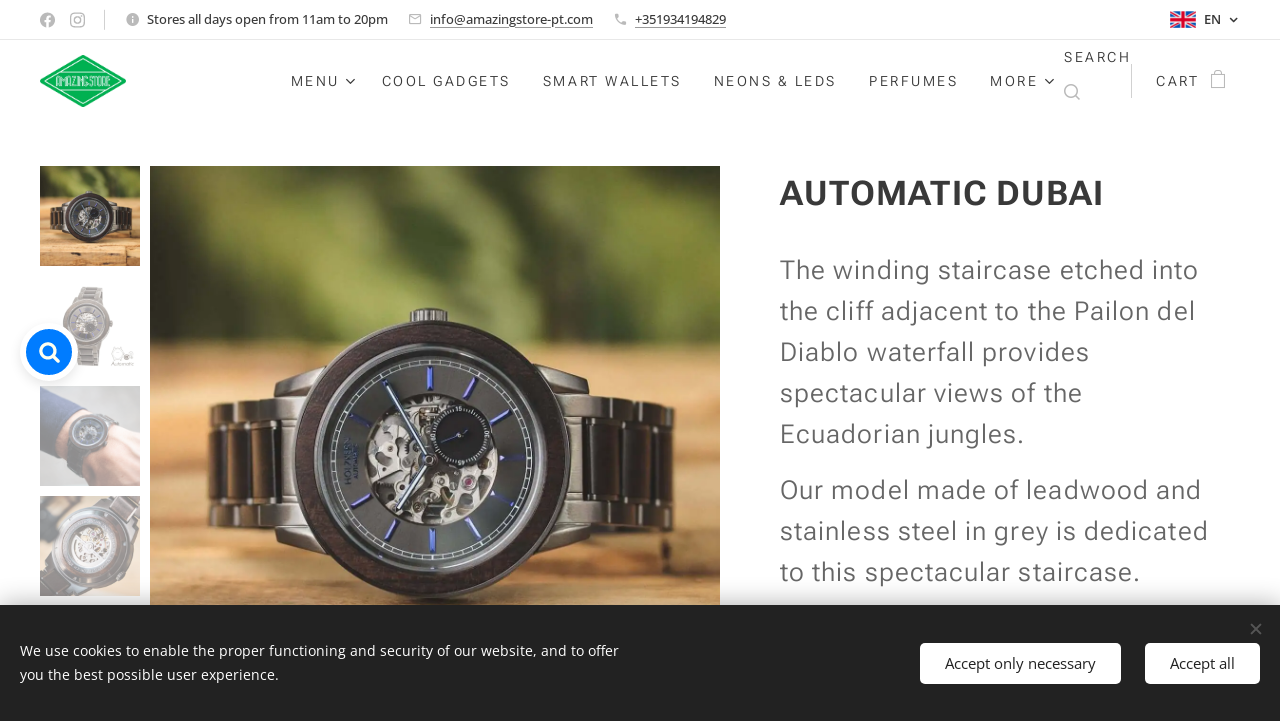

--- FILE ---
content_type: text/html; charset=UTF-8
request_url: https://www.amazingstore-pt.com/p/automatic-dubai/
body_size: 23659
content:
<!DOCTYPE html>
<html class="no-js" prefix="og: https://ogp.me/ns#" lang="en">
<head><link rel="preconnect" href="https://duyn491kcolsw.cloudfront.net" crossorigin><link rel="preconnect" href="https://fonts.gstatic.com" crossorigin><meta charset="utf-8"><link rel="shortcut icon" href="https://95a6519241.clvaw-cdnwnd.com/4a58f523c75f926677639594c10ce3df/200000538-8c60b8c60d/logo%20pequeno.jpg?ph=95a6519241"><link rel="apple-touch-icon" href="https://95a6519241.clvaw-cdnwnd.com/4a58f523c75f926677639594c10ce3df/200000538-8c60b8c60d/logo%20pequeno.jpg?ph=95a6519241"><link rel="icon" href="https://95a6519241.clvaw-cdnwnd.com/4a58f523c75f926677639594c10ce3df/200000538-8c60b8c60d/logo%20pequeno.jpg?ph=95a6519241">
    <meta http-equiv="X-UA-Compatible" content="IE=edge">
    <title>AUTOMATIC DUBAI :: Amazingstore</title>
    <meta name="viewport" content="width=device-width,initial-scale=1">
    <meta name="msapplication-tap-highlight" content="no">
    
    <link href="https://duyn491kcolsw.cloudfront.net/files/0r/0rk/0rklmm.css?ph=95a6519241" media="print" rel="stylesheet">
    <link href="https://duyn491kcolsw.cloudfront.net/files/2e/2e5/2e5qgh.css?ph=95a6519241" media="screen and (min-width:100000em)" rel="stylesheet" data-type="cq" disabled>
    <link rel="stylesheet" href="https://duyn491kcolsw.cloudfront.net/files/45/45b/45boco.css?ph=95a6519241"><link rel="stylesheet" href="https://duyn491kcolsw.cloudfront.net/files/4e/4er/4ersdq.css?ph=95a6519241" media="screen and (min-width:37.5em)"><link rel="stylesheet" href="https://duyn491kcolsw.cloudfront.net/files/2v/2vp/2vpyx8.css?ph=95a6519241" data-wnd_color_scheme_file=""><link rel="stylesheet" href="https://duyn491kcolsw.cloudfront.net/files/34/34q/34qmjb.css?ph=95a6519241" data-wnd_color_scheme_desktop_file="" media="screen and (min-width:37.5em)" disabled=""><link rel="stylesheet" href="https://duyn491kcolsw.cloudfront.net/files/1j/1jo/1jorv9.css?ph=95a6519241" data-wnd_additive_color_file=""><link rel="stylesheet" href="https://duyn491kcolsw.cloudfront.net/files/1h/1h9/1h9wuo.css?ph=95a6519241" data-wnd_typography_file=""><link rel="stylesheet" href="https://duyn491kcolsw.cloudfront.net/files/04/04c/04c1ur.css?ph=95a6519241" data-wnd_typography_desktop_file="" media="screen and (min-width:37.5em)" disabled=""><script>(()=>{let e=!1;const t=()=>{if(!e&&window.innerWidth>=600){for(let e=0,t=document.querySelectorAll('head > link[href*="css"][media="screen and (min-width:37.5em)"]');e<t.length;e++)t[e].removeAttribute("disabled");e=!0}};t(),window.addEventListener("resize",t),"container"in document.documentElement.style||fetch(document.querySelector('head > link[data-type="cq"]').getAttribute("href")).then((e=>{e.text().then((e=>{const t=document.createElement("style");document.head.appendChild(t),t.appendChild(document.createTextNode(e)),import("https://duyn491kcolsw.cloudfront.net/client/js.polyfill/container-query-polyfill.modern.js").then((()=>{let e=setInterval((function(){document.body&&(document.body.classList.add("cq-polyfill-loaded"),clearInterval(e))}),100)}))}))}))})()</script>
<link rel="preload stylesheet" href="https://duyn491kcolsw.cloudfront.net/files/2m/2m8/2m8msc.css?ph=95a6519241" as="style"><meta name="description" content=""><meta name="keywords" content=""><meta name="generator" content="Webnode 2"><meta name="apple-mobile-web-app-capable" content="no"><meta name="apple-mobile-web-app-status-bar-style" content="black"><meta name="format-detection" content="telephone=no"><script>!function() {
    let e = "eyJhbGciOiJIUzI1NiIsInR5cCI6IkpXVCJ9.eyJpZCI6IjVlNGZiZTRjYjMyMGViNTVhOTA4ZmJjNiIsInRva2VuVHlwZSI6InB1YmxpYyIsImlhdCI6MTU4NTY5Mjc0OSwiZXhwIjoxNDIwMDA5Mjc0OX0.IlmuEbpaS-ecwvf4tBAl2CCtB5uOclvWATRf52SUieQ";
    function t() {
        let t = document.createElement("script"), a = navigator.language || navigator.userLanguage;
        t.type = "text/javascript", t.async = !0, t.src = "https://api.searchbar.org/v1/widget/" + e + "/" + a;
        let n = document.getElementsByTagName("script")[0];
        n.parentNode.insertBefore(t, n);
    }
    "complete" === document.readyState ? t() : window.attachEvent ? window.attachEvent("onload", t) : window.addEventListener("load", t, !1);
}();</script>

<!-- Global site tag (gtag.js) - Google Analytics -->
<script async src="https://www.googletagmanager.com/gtag/js?id=UA-178435344-1"></script>
<script>
  window.dataLayer = window.dataLayer || [];
  function gtag(){dataLayer.push(arguments);}
  gtag('js', new Date());

  gtag('config', 'UA-178435344-1');
</script>
<!-- Google Tag Manager -->
<script>(function(w,d,s,l,i){w[l]=w[l]||[];w[l].push({'gtm.start':
new Date().getTime(),event:'gtm.js'});var f=d.getElementsByTagName(s)[0],
j=d.createElement(s),dl=l!='dataLayer'?'&l='+l:'';j.async=true;j.src=
'https://www.googletagmanager.com/gtm.js?id='+i+dl;f.parentNode.insertBefore(j,f);
})(window,document,'script','dataLayer','GTM-W36S6GH');</script>
<!-- End Google Tag Manager -->

<script src="//code.jivosite.com/widget/A9iSRS8Zwg" async></script>

<script src="https://apps.elfsight.com/p/platform.js" defer></script>
<div class="elfsight-app-e729192c-7d36-404b-b93a-0b29fdfca49d"></div>

<meta name="p:domain_verify" content="e13b3a237dc27fd984ae1c389ffb6dd4"/>



<meta property="og:url" content="https://amazingstore-pt.com/p/automatic-dubai/"><meta property="og:title" content="AUTOMATIC DUBAI :: Amazingstore"><meta property="og:type" content="article"><meta property="og:site_name" content="Amazingstore"><meta property="og:image" content="https://95a6519241.clvaw-cdnwnd.com/4a58f523c75f926677639594c10ce3df/200004914-dc699dc69c/700/holzkern-diablo-holzuhr-automatikuhr-woodwatch-seitlich-liegend-2.jpg?ph=95a6519241"><meta name="robots" content="index,follow"><link rel="canonical" href="https://www.amazingstore-pt.com/p/automatic-dubai/"><script>window.checkAndChangeSvgColor=function(c){try{var a=document.getElementById(c);if(a){c=[["border","borderColor"],["outline","outlineColor"],["color","color"]];for(var h,b,d,f=[],e=0,m=c.length;e<m;e++)if(h=window.getComputedStyle(a)[c[e][1]].replace(/\s/g,"").match(/^rgb[a]?\(([0-9]{1,3}),([0-9]{1,3}),([0-9]{1,3})/i)){b="";for(var g=1;3>=g;g++)b+=("0"+parseInt(h[g],10).toString(16)).slice(-2);"0"===b.charAt(0)&&(d=parseInt(b.substr(0,2),16),d=Math.max(16,d),b=d.toString(16)+b.slice(-4));f.push(c[e][0]+"="+b)}if(f.length){var k=a.getAttribute("data-src"),l=k+(0>k.indexOf("?")?"?":"&")+f.join("&");a.src!=l&&(a.src=l,a.outerHTML=a.outerHTML)}}}catch(n){}};</script><script src="https://www.googletagmanager.com/gtag/js?id=G-0V8CE3WWHJ" async></script><script>
						window.dataLayer = window.dataLayer || [];
						function gtag(){
						
						dataLayer.push(arguments);}
						gtag('js', new Date());
						</script><script>gtag('consent', 'default', {'ad_storage': 'denied', 'analytics_storage': 'denied', 'ad_user_data': 'denied', 'ad_personalization': 'denied' });</script><script>gtag('config', 'G-0V8CE3WWHJ');</script><script>gtag('config', 'AW-8132225752');</script><script>
				  !function(f,b,e,v,n,t,s)
				  {if(f.fbq)return;n=f.fbq=function(){n.callMethod?
				  n.callMethod.apply(n,arguments):n.queue.push(arguments)};
				  if(!f._fbq)f._fbq=n;n.push=n;n.loaded=!0;n.version='2.0';
				  n.queue=[];t=b.createElement(e);t.async=!0;
				  t.src=v;s=b.getElementsByTagName(e)[0];
				  s.parentNode.insertBefore(t,s)}(window, document,'script',
				  'https://connect.facebook.net/en_US/fbevents.js');
				  fbq('consent', 'revoke');
				  fbq('init', '411995416451846');
				  fbq('track', 'PageView');
			</script></head>
<body class="l wt-product ac-n l-default l-d-none b-btn-sq b-btn-s-l b-btn-dn b-btn-bw-2 img-d-n img-t-u img-h-n line-solid b-e-bs lbox-l c-s-n  wnd-s-i hb-on  wnd-fe wnd-multilang  wnd-eshop"><noscript>
				<iframe
				 src="https://www.googletagmanager.com/ns.html?id=GTM-542MMSL"
				 height="0"
				 width="0"
				 style="display:none;visibility:hidden"
				 >
				 </iframe>
			</noscript>

<div class="wnd-page l-page cs-gray ac-none t-t-fs-s t-t-fw-m t-t-sp t-t-d-n t-s-fs-m t-s-fw-l t-s-sp t-s-d-n t-p-fs-m t-p-fw-l t-p-sp t-h-fs-s t-h-fw-m t-h-sp t-bq-fs-m t-bq-fw-m t-bq-sp t-bq-d-q t-btn-fw-l t-nav-fw-l t-pd-fw-s t-nav-tt-u">
    <div class="l-w t cf t-18">
        <div class="l-bg cf">
            <div class="s-bg-l">
                
                
            </div>
        </div>
        <header class="l-h cf">
            <div class="sw cf">
	<div class="sw-c cf"><section class="s s-hb cf sc-w   wnd-w-wide wnd-hbl-on wnd-hbs-on wnd-hbi-on wnd-hbi-news-on">
	<div class="s-w cf">
		<div class="s-o cf">
			<div class="s-bg cf">
                <div class="s-bg-l">
                    
                    
                </div>
			</div>
			<div class="s-c">
                <div class="s-hb-c cf">
                    <div class="hb-si">
                        <div class="si">
    <div class="si-c"><a href="https://www.facebook.com/AMAZINGSTORE.Wood.Eco.Fashion" target="_blank" rel="noreferrer" title="Facebook"><svg xmlns="https://www.w3.org/2000/svg" viewBox="0 0 24 24" height="18px" width="18px"><path d="M24 12.073c0-6.627-5.373-12-12-12s-12 5.373-12 12c0 5.99 4.388 10.954 10.125 11.854v-8.385H7.078v-3.47h3.047V9.43c0-3.007 1.792-4.669 4.533-4.669 1.312 0 2.686.235 2.686.235v2.953H15.83c-1.491 0-1.956.925-1.956 1.874v2.25h3.328l-.532 3.47h-2.796v8.385C19.612 23.027 24 18.062 24 12.073z" fill="#bebebe"></path></svg></a><a href="https://www.instagram.com/amazingstorept" target="_blank" rel="noreferrer" title="Instagram"><svg viewBox="0 0 24 24" xmlns="https://www.w3.org/2000/svg" height="18px" width="18px"><path d="M12 0C8.74 0 8.333.015 7.053.072 5.775.132 4.905.333 4.14.63c-.789.306-1.459.717-2.126 1.384S.935 3.35.63 4.14C.333 4.905.131 5.775.072 7.053.012 8.333 0 8.74 0 12s.015 3.667.072 4.947c.06 1.277.261 2.148.558 2.913a5.885 5.885 0 001.384 2.126A5.868 5.868 0 004.14 23.37c.766.296 1.636.499 2.913.558C8.333 23.988 8.74 24 12 24s3.667-.015 4.947-.072c1.277-.06 2.148-.262 2.913-.558a5.898 5.898 0 002.126-1.384 5.86 5.86 0 001.384-2.126c.296-.765.499-1.636.558-2.913.06-1.28.072-1.687.072-4.947s-.015-3.667-.072-4.947c-.06-1.277-.262-2.149-.558-2.913a5.89 5.89 0 00-1.384-2.126A5.847 5.847 0 0019.86.63c-.765-.297-1.636-.499-2.913-.558C15.667.012 15.26 0 12 0zm0 2.16c3.203 0 3.585.016 4.85.071 1.17.055 1.805.249 2.227.415.562.217.96.477 1.382.896.419.42.679.819.896 1.381.164.422.36 1.057.413 2.227.057 1.266.07 1.646.07 4.85s-.015 3.585-.074 4.85c-.061 1.17-.256 1.805-.421 2.227a3.81 3.81 0 01-.899 1.382 3.744 3.744 0 01-1.38.896c-.42.164-1.065.36-2.235.413-1.274.057-1.649.07-4.859.07-3.211 0-3.586-.015-4.859-.074-1.171-.061-1.816-.256-2.236-.421a3.716 3.716 0 01-1.379-.899 3.644 3.644 0 01-.9-1.38c-.165-.42-.359-1.065-.42-2.235-.045-1.26-.061-1.649-.061-4.844 0-3.196.016-3.586.061-4.861.061-1.17.255-1.814.42-2.234.21-.57.479-.96.9-1.381.419-.419.81-.689 1.379-.898.42-.166 1.051-.361 2.221-.421 1.275-.045 1.65-.06 4.859-.06l.045.03zm0 3.678a6.162 6.162 0 100 12.324 6.162 6.162 0 100-12.324zM12 16c-2.21 0-4-1.79-4-4s1.79-4 4-4 4 1.79 4 4-1.79 4-4 4zm7.846-10.405a1.441 1.441 0 01-2.88 0 1.44 1.44 0 012.88 0z" fill="#bebebe"></path></svg></a></div>
</div>
                    </div>
                    <div class="hb-ci">
                        <div class="ci">
    <div class="ci-c" data-placeholder="Detalhes de contacto"><div class="ci-news"><span>Stores all days open from 11am to 20pm</span></div><div class="ci-mail"><span><a href="mailto:info@amazingstore-pt.com">info@amazingstore-pt.com</a></span></div><div class="ci-phone"><span><a href="tel:+351934194829">+351934194829</a></span></div></div>
</div>
                    </div>
                    <div class="hb-ccy">
                        
                    </div>
                    <div class="hb-lang">
                        <div class="hbl">
    <div class="hbl-c">
        <span class="hbl-a">
            <span class="hbl-a-t">
                <span class="lang-en">en</span>
            </span>
        </span>
        <div class="hbl-i lang-items">
            <ul class="hbl-i-l">
                <li>
                    <a href="/home/"><span class="lang-pt">pt</span></a>
                </li><li selected>
                    <span class="lang-en">en</span>
                </li>
            </ul>
        </div>
    </div>
</div>
                    </div>
                </div>
			</div>
		</div>
	</div>
</section><section data-space="true" class="s s-hn s-hn-default wnd-mt-classic wnd-na-c logo-classic sc-w   wnd-w-wide wnd-nh-m hm-hidden  wnd-nav-sticky menu-default-underline-grow">
	<div class="s-w">
		<div class="s-o">

			<div class="s-bg">
                <div class="s-bg-l">
                    
                    
                </div>
			</div>

			<div class="h-w h-f wnd-fixed">

				<div class="n-l">
					<div class="s-c menu-nav">
						<div class="logo-block">
							<div class="b b-l logo logo-default logo-nb rajdhani wnd-iar-2-1 logo-25 b-ls-m" id="wnd_LogoBlock_557374" data-wnd_mvc_type="wnd.fe.LogoBlock">
	<div class="b-l-c logo-content">
		<a class="b-l-link logo-link" href="/en/">

			<div class="b-l-image logo-image">
				<div class="b-l-image-w logo-image-cell">
                    <picture><source type="image/webp" srcset="https://95a6519241.clvaw-cdnwnd.com/4a58f523c75f926677639594c10ce3df/200010477-7829378296/450/LOGO_AMAZINGSTORE-vectorial.webp?ph=95a6519241 450w, https://95a6519241.clvaw-cdnwnd.com/4a58f523c75f926677639594c10ce3df/200010477-7829378296/700/LOGO_AMAZINGSTORE-vectorial.webp?ph=95a6519241 700w, https://95a6519241.clvaw-cdnwnd.com/4a58f523c75f926677639594c10ce3df/200010477-7829378296/LOGO_AMAZINGSTORE-vectorial.webp?ph=95a6519241 1200w" sizes="(min-width: 600px) 450px, (min-width: 360px) calc(100vw * 0.8), 100vw" ><img src="https://95a6519241.clvaw-cdnwnd.com/4a58f523c75f926677639594c10ce3df/200001673-5df755df7a/LOGO_AMAZINGSTORE-vectorial.png?ph=95a6519241" alt="" width="1200" height="728" class="wnd-logo-img" ></picture>
				</div>
			</div>

			

			<div class="b-l-br logo-br"></div>

			<div class="b-l-text logo-text-wrapper">
				<div class="b-l-text-w logo-text">
					<span class="b-l-text-c logo-text-cell"></span>
				</div>
			</div>

		</a>
	</div>
</div>
						</div>

						<div id="menu-slider">
							<div id="menu-block">
								<nav id="menu"><div class="menu-font menu-wrapper">
	<a href="#" class="menu-close" rel="nofollow" title="Close Menu"></a>
	<ul role="menubar" aria-label="Menu" class="level-1">
		<li role="none" class="wnd-with-submenu">
			<a class="menu-item" role="menuitem" href="/en/loja-virtual/"><span class="menu-item-text">MENU</span></a>
			<ul role="menubar" aria-label="Menu" class="level-2">
		<li role="none">
			<a class="menu-item" role="menuitem" href="/en/games/"><span class="menu-item-text">VINTAGE RETRO GAMES</span></a>
			
		</li><li role="none">
			<a class="menu-item" role="menuitem" href="/en/lights/"><span class="menu-item-text">LIGHTS</span></a>
			
		</li><li role="none">
			<a class="menu-item" role="menuitem" href="/en/music-boxes/"><span class="menu-item-text">MUSIC BOXES</span></a>
			
		</li><li role="none">
			<a class="menu-item" role="menuitem" href="/en/glasses/"><span class="menu-item-text">SUNGLASSES</span></a>
			
		</li><li role="none">
			<a class="menu-item" role="menuitem" href="/en/shirts/"><span class="menu-item-text">SHIRTS</span></a>
			
		</li><li role="none" class="wnd-with-submenu">
			<a class="menu-item" role="menuitem" href="/en/watches-and-clocks/"><span class="menu-item-text">WATCHES &amp; CLOCKS</span></a>
			<ul role="menubar" aria-label="Menu" class="level-3">
		<li role="none">
			<a class="menu-item" role="menuitem" href="/en/man-watches/"><span class="menu-item-text">MEN&#039;S WATCHES</span></a>
			
		</li><li role="none">
			<a class="menu-item" role="menuitem" href="/en/lady-watches/"><span class="menu-item-text">LADIES WATCHES</span></a>
			
		</li>
	</ul>
		</li><li role="none">
			<a class="menu-item" role="menuitem" href="/en/audio-sound/"><span class="menu-item-text">AUDIO SOUND</span></a>
			
		</li><li role="none">
			<a class="menu-item" role="menuitem" href="/en/jewellery/"><span class="menu-item-text">JEWELLERY &amp; BRACELETS</span></a>
			
		</li><li role="none">
			<a class="menu-item" role="menuitem" href="/en/phone-cases/"><span class="menu-item-text">IPHONE CASES</span></a>
			
		</li><li role="none">
			<a class="menu-item" role="menuitem" href="/en/bags-backpacks/"><span class="menu-item-text">BAGS, BACKPACKS</span></a>
			
		</li><li role="none">
			<a class="menu-item" role="menuitem" href="/en/socks/"><span class="menu-item-text">SOCKS</span></a>
			
		</li>
	</ul>
		</li><li role="none">
			<a class="menu-item" role="menuitem" href="/en/cool-gadgets/"><span class="menu-item-text">COOL GADGETS</span></a>
			
		</li><li role="none">
			<a class="menu-item" role="menuitem" href="/en/smart-wallets/"><span class="menu-item-text">SMART WALLETS</span></a>
			
		</li><li role="none">
			<a class="menu-item" role="menuitem" href="/en/neons-leds/"><span class="menu-item-text">NEONS &amp; LEDS</span></a>
			
		</li><li role="none">
			<a class="menu-item" role="menuitem" href="/en/perfumes/"><span class="menu-item-text">PERFUMES</span></a>
			
		</li><li role="none">
			<a class="menu-item" role="menuitem" href="/en/contacto/"><span class="menu-item-text">CONTACT + OPEN STORES</span></a>
			
		</li><li role="none">
			<a class="menu-item" role="menuitem" href="/en/sobre-nos/"><span class="menu-item-text">OUR CONCEPT</span></a>
			
		</li>
	</ul>
	<span class="more-text">More</span>
</div></nav>
							</div>
						</div>

						<div class="cart-and-mobile">
							<div class="search">
    <div class="search-app"></div>
</div>
							<div class="cart cf">
	<div class="cart-content">
		<a href="/en/cart/">
			<div class="cart-content-link">
				<div class="cart-text"><span>Cart</span></div>
				<div class="cart-piece-count" data-count="0" data-wnd_cart_part="count">0</div>
				<div class="cart-piece-text" data-wnd_cart_part="text"></div>
				<div class="cart-price" data-wnd_cart_part="price">0.00 €</div>
			</div>
		</a>
	</div>
</div>

							<div id="menu-mobile">
								<a href="#" id="menu-submit"><span></span>Menu</a>
							</div>
						</div>

					</div>
				</div>

			</div>

		</div>
	</div>
</section></div>
</div>
        </header>
        <main class="l-m cf">
            <div class="sw cf">
	<div class="sw-c cf"><section class="s s-hm s-hm-hidden wnd-h-hidden cf sc-w   hn-default"></section><section data-space="true" class="s s-ed cf sc-w   wnd-w-wide wnd-s-normal wnd-h-auto">
	<div class="s-w cf">
		<div class="s-o s-fs cf">
			<div class="s-bg cf">
                <div class="s-bg-l">
                    
                    
                </div>
			</div>
			<div class="s-c s-fs cf">
				<div class="b-e b-e-d b b-s cf" data-wnd_product_item="200042708" data-wnd_product_data="{&quot;id&quot;:200042708,&quot;name&quot;:&quot;AUTOMATIC DUBAI&quot;,&quot;image&quot;:[&quot;https:\/\/95a6519241.clvaw-cdnwnd.com\/4a58f523c75f926677639594c10ce3df\/200004914-dc699dc69c\/450\/holzkern-diablo-holzuhr-automatikuhr-woodwatch-seitlich-liegend-2.jpg?ph=95a6519241&quot;,&quot;https:\/\/95a6519241.clvaw-cdnwnd.com\/4a58f523c75f926677639594c10ce3df\/200004914-dc699dc69c\/holzkern-diablo-holzuhr-automatikuhr-woodwatch-seitlich-liegend-2.jpg?ph=95a6519241&quot;],&quot;detail_url&quot;:&quot;\/p\/automatic-dubai\/&quot;,&quot;category&quot;:&quot;WATCHES &amp; CLOCKS\/NATURAL WATCHES&quot;,&quot;list_position&quot;:0,&quot;price&quot;:399,&quot;comparative_price&quot;:0,&quot;out_of_stock&quot;:false,&quot;availability&quot;:&quot;DO_NOT_SHOW&quot;,&quot;variants&quot;:[],&quot;variants_active&quot;:false}" data-wnd-price-info-template="&lt;span class=&quot;prd-price-info&quot;&gt;&lt;span class=&quot;prd-price-info-c&quot;&gt;{value}&lt;/span&gt;&lt;/span&gt;">
    <form class="cf" action="" method="post" data-wnd_sys_form="add-to-cart">

        <div class="b-e-d-head b-e-d-right">
            <h1 class="b-e-d-title cf"><span class="prd-title">
	<span class="prd-title-c">AUTOMATIC DUBAI</span>
</span></h1>
        </div>

        <div class="b-e-d-ribbons cf">
            <span class="prd-label prd-out-of-stock">
	<span class="prd-label-c prd-out-of-stock-c"></span>
</span>
            <span class="prd-label">
	<span class="prd-label-c"></span>
</span>
        </div>

        <div class="b-e-d-gal b-e-d-left">
            <div class="prd-gal cf" id="wnd_ProductGalleryBlock_478283196" data-slideshow="true">
	<div class="prd-gal-c cf">
		<ul class="prd-gal-list cf">
			<li class="prd-gal-photo wnd-orientation-square">
				<a class="prd-gal-link litebox" data-litebox-group="gallery" data-litebox-text="" href="https://95a6519241.clvaw-cdnwnd.com/4a58f523c75f926677639594c10ce3df/200004914-dc699dc69c/holzkern-diablo-holzuhr-automatikuhr-woodwatch-seitlich-liegend-2.jpg?ph=95a6519241" width="1200" height="1200">
					<div class="prd-gal-img cf">
						<div class="prd-gal-img-pos">
                            <picture><source type="image/webp" srcset="https://95a6519241.clvaw-cdnwnd.com/4a58f523c75f926677639594c10ce3df/200004915-9fb429fb44/450/holzkern-diablo-holzuhr-automatikuhr-woodwatch-seitlich-liegend-1.webp?ph=95a6519241 450w, https://95a6519241.clvaw-cdnwnd.com/4a58f523c75f926677639594c10ce3df/200004915-9fb429fb44/700/holzkern-diablo-holzuhr-automatikuhr-woodwatch-seitlich-liegend-1.webp?ph=95a6519241 700w, https://95a6519241.clvaw-cdnwnd.com/4a58f523c75f926677639594c10ce3df/200004915-9fb429fb44/holzkern-diablo-holzuhr-automatikuhr-woodwatch-seitlich-liegend-1.webp?ph=95a6519241 1200w" sizes="(min-width: 768px) 60vw, 100vw" ><img src="https://95a6519241.clvaw-cdnwnd.com/4a58f523c75f926677639594c10ce3df/200004914-dc699dc69c/holzkern-diablo-holzuhr-automatikuhr-woodwatch-seitlich-liegend-2.jpg?ph=95a6519241" alt="" width="1200" height="1200" loading="lazy" ></picture>
						</div>
					</div>
					<div class="prd-gal-title cf"><span></span></div>
				</a>
			</li><li class="prd-gal-photo wnd-orientation-square">
				<a class="prd-gal-link litebox" data-litebox-group="gallery" data-litebox-text="" href="https://95a6519241.clvaw-cdnwnd.com/4a58f523c75f926677639594c10ce3df/200004918-328af328b2/HOLZKERN-Diablo-Stairway-Herren-Holzarmbanduhr-1-8.jpg?ph=95a6519241" width="1200" height="1200">
					<div class="prd-gal-img cf">
						<div class="prd-gal-img-pos">
                            <picture><source type="image/webp" srcset="https://95a6519241.clvaw-cdnwnd.com/4a58f523c75f926677639594c10ce3df/200004919-3f1653f169/450/HOLZKERN-Diablo-Stairway-Herren-Holzarmbanduhr-1-5.webp?ph=95a6519241 450w, https://95a6519241.clvaw-cdnwnd.com/4a58f523c75f926677639594c10ce3df/200004919-3f1653f169/700/HOLZKERN-Diablo-Stairway-Herren-Holzarmbanduhr-1-5.webp?ph=95a6519241 700w, https://95a6519241.clvaw-cdnwnd.com/4a58f523c75f926677639594c10ce3df/200004919-3f1653f169/HOLZKERN-Diablo-Stairway-Herren-Holzarmbanduhr-1-5.webp?ph=95a6519241 1200w" sizes="(min-width: 768px) 60vw, 100vw" ><img src="https://95a6519241.clvaw-cdnwnd.com/4a58f523c75f926677639594c10ce3df/200004918-328af328b2/HOLZKERN-Diablo-Stairway-Herren-Holzarmbanduhr-1-8.jpg?ph=95a6519241" alt="" width="1200" height="1200" loading="lazy" ></picture>
						</div>
					</div>
					<div class="prd-gal-title cf"><span></span></div>
				</a>
			</li><li class="prd-gal-photo wnd-orientation-square">
				<a class="prd-gal-link litebox" data-litebox-group="gallery" data-litebox-text="" href="https://95a6519241.clvaw-cdnwnd.com/4a58f523c75f926677639594c10ce3df/200004912-e10a1e10a4/DIABLO1-1.jpg?ph=95a6519241" width="890" height="890">
					<div class="prd-gal-img cf">
						<div class="prd-gal-img-pos">
                            <picture><source type="image/webp" srcset="https://95a6519241.clvaw-cdnwnd.com/4a58f523c75f926677639594c10ce3df/200004913-a4f8ba4f8d/450/DIABLO1-6.webp?ph=95a6519241 450w, https://95a6519241.clvaw-cdnwnd.com/4a58f523c75f926677639594c10ce3df/200004913-a4f8ba4f8d/700/DIABLO1-6.webp?ph=95a6519241 700w, https://95a6519241.clvaw-cdnwnd.com/4a58f523c75f926677639594c10ce3df/200004913-a4f8ba4f8d/DIABLO1-6.webp?ph=95a6519241 890w" sizes="(min-width: 768px) 60vw, 100vw" ><img src="https://95a6519241.clvaw-cdnwnd.com/4a58f523c75f926677639594c10ce3df/200004912-e10a1e10a4/DIABLO1-1.jpg?ph=95a6519241" alt="" width="890" height="890" loading="lazy" ></picture>
						</div>
					</div>
					<div class="prd-gal-title cf"><span></span></div>
				</a>
			</li><li class="prd-gal-photo wnd-orientation-square">
				<a class="prd-gal-link litebox" data-litebox-group="gallery" data-litebox-text="" href="https://95a6519241.clvaw-cdnwnd.com/4a58f523c75f926677639594c10ce3df/200004916-c12adc12af/HOLZKERN-Diablo-Stairway-Herren-Holzarmbanduhr-5-5.jpg?ph=95a6519241" width="1200" height="1200">
					<div class="prd-gal-img cf">
						<div class="prd-gal-img-pos">
                            <picture><source type="image/webp" srcset="https://95a6519241.clvaw-cdnwnd.com/4a58f523c75f926677639594c10ce3df/200004917-359d6359d8/450/HOLZKERN-Diablo-Stairway-Herren-Holzarmbanduhr-5-9.webp?ph=95a6519241 450w, https://95a6519241.clvaw-cdnwnd.com/4a58f523c75f926677639594c10ce3df/200004917-359d6359d8/700/HOLZKERN-Diablo-Stairway-Herren-Holzarmbanduhr-5-9.webp?ph=95a6519241 700w, https://95a6519241.clvaw-cdnwnd.com/4a58f523c75f926677639594c10ce3df/200004917-359d6359d8/HOLZKERN-Diablo-Stairway-Herren-Holzarmbanduhr-5-9.webp?ph=95a6519241 1200w" sizes="(min-width: 768px) 60vw, 100vw" ><img src="https://95a6519241.clvaw-cdnwnd.com/4a58f523c75f926677639594c10ce3df/200004916-c12adc12af/HOLZKERN-Diablo-Stairway-Herren-Holzarmbanduhr-5-5.jpg?ph=95a6519241" alt="" width="1200" height="1200" loading="lazy" ></picture>
						</div>
					</div>
					<div class="prd-gal-title cf"><span></span></div>
				</a>
			</li>
		</ul>
	</div>

	<div class="prd-gal-nav dots cf">
		<div class="prd-gal-nav-arrow-prev prd-gal-nav-arrow">
			<div class="prd-gal-nav-arrow-submit"></div>
		</div>

		<div class="prd-gal-nav-c dots-content cf"></div>

		<div class="prd-gal-nav-arrow-next prd-gal-nav-arrow">
			<div class="prd-gal-nav-arrow-submit"></div>
		</div>
	</div>

	
</div>
        </div>

        <div class="b-e-d-c b-e-d-right">
            <div class="b-text text prd-text">
	<div class="prd-text-c"><p><font style="font-size: 150%;">The winding staircase etched into the cliff adjacent to the Pailon del Diablo waterfall provides spectacular views of the Ecuadorian jungles.</font></p><p><font style="font-size: 150%;">Our model made of leadwood and stainless steel in grey is dedicated to this spectacular staircase.</font></p><p><font style="font-size: 150%;">Specifications</font></p><p><font style="font-size: 150%;">Case: 43mm diameter, made of Leadwood and brushed stainless steel in grey</font></p><p><font style="font-size: 150%;">Dial: Anthracite</font></p><p><font style="font-size: 150%;">Movement: Automatic movement by Citizen</font></p><p><font style="font-size: 150%;">Bracelet: adjustable length, made of Leadwood and stainless steel</font></p><p><font style="font-size: 150%;">Luminescent hands (easily tell the time, even in the dark)</font></p></div>
</div>
            
            <div class="b-e-d-price cf">
                <span class="prd-price">
	<span class="prd-price-pref-text wnd-product-prefix-text"></span><span class="prd-price-pref"></span><span class="prd-price-c wnd-product-price">399.00</span><span class="prd-price-suf">&nbsp;€</span><span class="prd-price-suf-text wnd-product-suffix-text"></span>
</span>
                <span class="prd-price prd-price-com wnd-product-comparative-price-area wnd-empty" style="display:none">
	<span class="prd-price-pref"></span><span class="prd-price-c wnd-product-comparative-price-content">0.00</span><span class="prd-price-suf">&nbsp;€</span>
</span>
            </div>
            <div class="b-e-d-price b-e-d-price-info" data-wnd-identifier="wnd-price-info-container">
                
                
                
                
                
            </div>
            <div class="b-e-d-stock b-e-d-stock-info" data-wnd-identifier="wnd-stock-info-container">
                <span class="prd-stock-info" data-wnd-identifier="wnd-stock-info">
    <span class="wt-bold"></span>
</span>
            </div>

            <div class="b-e-d-submit cf">
                <div class="prd-crt b-btn b-btn-3 b-btn-atc b-btn-i-left b-btn-i-atc wnd-fixed cf">
                    <button class="b-btn-l b-btn-fixed" type="submit" name="send" value="wnd_ProductDetailFormBlock_283142422" disabled data-wnd_add_to_cart_button>
                        <span class="b-btn-t">Add to cart</span>
                        <span class="b-btn-a-l">
							<span class="loader"></span>
						</span>
                        <span class="b-btn-a-a">
							<span class="checked"></span>
							Added to cart
						</span>
                        <span class="b-btn-ofs">Out of stock</span>
                    </button>
                </div>
            </div>
        </div>

        <input type="hidden" name="id" value="200042708">

    </form>
<script>gtag('event', 'view_item', {"items":{"id":200042708,"name":"AUTOMATIC DUBAI","category":"WATCHES & CLOCKS\/NATURAL WATCHES","list_position":0,"price":"399.0000"},"send_to":"G-0V8CE3WWHJ"});</script>
<script>fbq('track', 'ViewContent', {"content_name":"AUTOMATIC DUBAI","content_category":"WATCHES & CLOCKS\/NATURAL WATCHES","content_ids":[200042708],"content_type":"product","value":"399.0000","currency":"EUR"});</script></div>
				<div class="ez cf wnd-no-cols">
	<div class="ez-c"><div class="b b-text cf">
	<div class="b-c b-text-c b-s b-s-t60 b-s-b60 b-cs cf"></div>
</div></div>
</div>
			</div>
		</div>
	</div>
</section></div>
</div>
        </main>
        <footer class="l-f cf">
            <div class="sw cf">
	<div class="sw-c cf"><section data-wn-border-element="s-f-border" class="s s-f s-f-edit sc-b   wnd-w-wide wnd-s-high wnd-h-auto">
	<div class="s-w">
		<div class="s-o">
			<div class="s-bg">
                <div class="s-bg-l">
                    
                    
                </div>
			</div>
			<div class="s-f-ez">
				<div class="s-c s-f-border">
					<div>
						<div class="ez cf wnd-no-cols">
	<div class="ez-c"><div class="b b-text cf">
	<div class="b-c b-text-c b-s b-s-t60 b-s-b60 b-cs cf"><h3 class="wnd-align-right"><strong>CONTACTS</strong></h3>

<p class="wnd-align-right">Global E-mail : <a href="mailto:info@amazingstore-pt.com"><font class="wsw-02">info@amazingstore-pt.com</font></a></p><p class="wnd-align-right">Support&nbsp;E-mail : <a href="mailto:pos@amazingstore-pt.com" target="_blank"><font class="wsw-02">pos@amazingstore-pt.com</font></a></p><p class="wnd-align-right">WhatsApp : <font class="wsw-02"><a href="https://api.whatsapp.com/send?phone=351934194829&amp;text=Ol%C3%A1%20%2F%20Hello">+351934194829</a>&nbsp;</font><br></p><p class="wnd-align-right"><font class="wsw-02">Rua Dom Pedro V, 77 - 1250-083 Lisboa -Portugal (NIPC 501894799)-  Lojas : Príncipe Real &amp; LX Factory<br></font></p><p class="wnd-align-right"><br>
</p>
</div>
</div><div class="b-img b-img-default b b-s cf wnd-orientation-landscape wnd-type-image img-s-n" style="margin-left:24.63%;margin-right:24.63%;" id="wnd_ImageBlock_26166">
	<div class="b-img-w">
		<div class="b-img-c" style="padding-bottom:11.25%;text-align:center;">
            <picture><source type="image/jpeg" srcset="https://95a6519241.clvaw-cdnwnd.com/4a58f523c75f926677639594c10ce3df/200001897-91fb291fb5/450/band2-7.gif?ph=95a6519241 450w, https://95a6519241.clvaw-cdnwnd.com/4a58f523c75f926677639594c10ce3df/200001897-91fb291fb5/700/band2-7.gif?ph=95a6519241 700w, https://95a6519241.clvaw-cdnwnd.com/4a58f523c75f926677639594c10ce3df/200001897-91fb291fb5/band2-7.gif?ph=95a6519241 711w" sizes="100vw" ><img id="wnd_ImageBlock_26166_img" src="https://95a6519241.clvaw-cdnwnd.com/4a58f523c75f926677639594c10ce3df/200001897-91fb291fb5/band2-7.gif?ph=95a6519241" alt="" width="711" height="80" loading="lazy" style="top:0%;left:0%;width:100%;height:100%;position:absolute;" ></picture>
			</div>
		
	</div>
</div></div>
</div>
					</div>
				</div>
			</div>
			<div class="s-c s-f-l-w">
				<div class="s-f-l b-s b-s-t0 b-s-b0">
					<div class="s-f-l-c s-f-l-c-first">
						<div class="s-f-sf">
                            <span class="sf b">
<span class="sf-content sf-c link"><a href="https://www.amazingstore-pt.com/en/exchanges-and-returns/" target="_blank">Exchanges and Returns</a>&nbsp;/ <a href="https://www.amazingstore-pt.com/en/privacy/" target="_blank">Privacy Policy</a></span>
</span>
                            <span class="sf-cbr link">
    <a href="#" rel="nofollow">Cookies</a>
</span>
                            
                            
                            
						</div>
					</div>
					<div class="s-f-l-c s-f-l-c-last">
						<div class="s-f-lang lang-select cf">
	<div class="s-f-lang-c">
		<span class="s-f-lang-t lang-title"><span class="wt-bold"><span>Languages</span></span></span>
		<div class="s-f-lang-i lang-items">
			<ul class="s-f-lang-list">
				<li class="link">
					<a href="/home/"><span class="lang-pt">Português</span></a>
				</li><li class="link">
					<span class="lang-en">English</span>
				</li>
			</ul>
		</div>
	</div>
</div>
					</div>
                    <div class="s-f-l-c s-f-l-c-currency">
                        <div class="s-f-ccy ccy-select cf">
	
</div>
                    </div>
				</div>
			</div>
		</div>
	</div>
	<div class="s-f-bg-stripe"></div>
</section></div>
</div>
        </footer>
    </div>
    
</div>
<section class="cb cb-dark" id="cookiebar" style="display:none;" id="cookiebar" style="display:none;">
	<div class="cb-bar cb-scrollable">
		<div class="cb-bar-c">
			<div class="cb-bar-text">We use cookies to enable the proper functioning and security of our website, and to offer you the best possible user experience.</div>
			<div class="cb-bar-buttons">
				<button class="cb-button cb-close-basic" data-action="accept-necessary">
					<span class="cb-button-content">Accept only necessary</span>
				</button>
				<button class="cb-button cb-close-basic" data-action="accept-all">
					<span class="cb-button-content">Accept all</span>
				</button>
				
			</div>
		</div>
        <div class="cb-close cb-close-basic" data-action="accept-necessary"></div>
	</div>

	<div class="cb-popup cb-light close">
		<div class="cb-popup-c">
			<div class="cb-popup-head">
				<h3 class="cb-popup-title">Advanced settings</h3>
				<p class="cb-popup-text">Personalize aqui as suas preferências em relação aos cookies. Ative ou desative as seguintes categorias e guarde a sua seleção.</p>
			</div>
			<div class="cb-popup-options cb-scrollable">
				<div class="cb-option">
					<input class="cb-option-input" type="checkbox" id="necessary" name="necessary" readonly="readonly" disabled="disabled" checked="checked">
                    <div class="cb-option-checkbox"></div>
                    <label class="cb-option-label" for="necessary">Essential cookies</label>
					<div class="cb-option-text"></div>
				</div>
			</div>
			<div class="cb-popup-footer">
				<button class="cb-button cb-save-popup" data-action="advanced-save">
					<span class="cb-button-content">Save</span>
				</button>
			</div>
			<div class="cb-close cb-close-popup" data-action="close"></div>
		</div>
	</div>
</section>

<!-- Global site tag (gtag.js) - Google Analytics -->
<script async src="https://www.googletagmanager.com/gtag/js?id=G-0V8CE3WWHJ"></script>
<script>
  window.dataLayer = window.dataLayer || [];
  function gtag(){dataLayer.push(arguments);}
  gtag('js', new Date());

  gtag('config', 'G-0V8CE3WWHJ');
</script><script src="https://duyn491kcolsw.cloudfront.net/files/3n/3no/3nov38.js?ph=95a6519241" crossorigin="anonymous" type="module"></script><script>document.querySelector(".wnd-fe")&&[...document.querySelectorAll(".c")].forEach((e=>{const t=e.querySelector(".b-text:only-child");t&&""===t.querySelector(".b-text-c").innerText&&e.classList.add("column-empty")}))</script>


<script src="https://duyn491kcolsw.cloudfront.net/client.fe/js.compiled/lang.en.2086.js?ph=95a6519241" crossorigin="anonymous"></script><script src="https://duyn491kcolsw.cloudfront.net/client.fe/js.compiled/compiled.multi.2-2193.js?ph=95a6519241" crossorigin="anonymous"></script><script>var wnd = wnd || {};wnd.$data = {"image_content_items":{"wnd_ThumbnailBlock_328481":{"id":"wnd_ThumbnailBlock_328481","type":"wnd.pc.ThumbnailBlock"},"wnd_HeaderSection_header_main_779669100":{"id":"wnd_HeaderSection_header_main_779669100","type":"wnd.pc.HeaderSection"},"wnd_ImageBlock_406928771":{"id":"wnd_ImageBlock_406928771","type":"wnd.pc.ImageBlock"},"wnd_Section_eshop_product_detail_770880386":{"id":"wnd_Section_eshop_product_detail_770880386","type":"wnd.pc.Section"},"wnd_ProductGalleryBlock_478283196":{"id":"wnd_ProductGalleryBlock_478283196","type":"wnd.pc.ProductGalleryBlock"},"wnd_ProductPhotoImageBlock_440732108":{"id":"wnd_ProductPhotoImageBlock_440732108","type":"wnd.pc.ProductPhotoImageBlock"},"wnd_ProductPhotoImageBlock_219753319":{"id":"wnd_ProductPhotoImageBlock_219753319","type":"wnd.pc.ProductPhotoImageBlock"},"wnd_ProductPhotoImageBlock_453288008":{"id":"wnd_ProductPhotoImageBlock_453288008","type":"wnd.pc.ProductPhotoImageBlock"},"wnd_ProductPhotoImageBlock_539388090":{"id":"wnd_ProductPhotoImageBlock_539388090","type":"wnd.pc.ProductPhotoImageBlock"},"wnd_LogoBlock_557374":{"id":"wnd_LogoBlock_557374","type":"wnd.pc.LogoBlock"},"wnd_FooterSection_footer_804880":{"id":"wnd_FooterSection_footer_804880","type":"wnd.pc.FooterSection"},"wnd_ImageBlock_26166":{"id":"wnd_ImageBlock_26166","type":"wnd.pc.ImageBlock"}},"svg_content_items":{"wnd_ImageBlock_406928771":{"id":"wnd_ImageBlock_406928771","type":"wnd.pc.ImageBlock"},"wnd_LogoBlock_557374":{"id":"wnd_LogoBlock_557374","type":"wnd.pc.LogoBlock"},"wnd_ImageBlock_26166":{"id":"wnd_ImageBlock_26166","type":"wnd.pc.ImageBlock"}},"content_items":[],"eshopSettings":{"ESHOP_SETTINGS_DISPLAY_PRICE_WITHOUT_VAT":false,"ESHOP_SETTINGS_DISPLAY_ADDITIONAL_VAT":false,"ESHOP_SETTINGS_DISPLAY_SHIPPING_COST":false},"project_info":{"isMultilanguage":true,"isMulticurrency":false,"eshop_tax_enabled":"1","country_code":"pt","contact_state":null,"eshop_tax_type":"VAT","eshop_discounts":true,"graphQLURL":"https:\/\/amazingstore-pt.com\/servers\/graphql\/","iubendaSettings":{"cookieBarCode":"","cookiePolicyCode":"","privacyPolicyCode":"","termsAndConditionsCode":""}}};</script><script>wnd.$system = {"fileSystemType":"aws_s3","localFilesPath":"https:\/\/www.amazingstore-pt.com\/_files\/","awsS3FilesPath":"https:\/\/95a6519241.clvaw-cdnwnd.com\/4a58f523c75f926677639594c10ce3df\/","staticFiles":"https:\/\/duyn491kcolsw.cloudfront.net\/files","isCms":false,"staticCDNServers":["https:\/\/duyn491kcolsw.cloudfront.net\/"],"fileUploadAllowExtension":["jpg","jpeg","jfif","png","gif","bmp","ico","svg","webp","tiff","pdf","doc","docx","ppt","pptx","pps","ppsx","odt","xls","xlsx","txt","rtf","mp3","wma","wav","ogg","amr","flac","m4a","3gp","avi","wmv","mov","mpg","mkv","mp4","mpeg","m4v","swf","gpx","stl","csv","xml","txt","dxf","dwg","iges","igs","step","stp"],"maxUserFormFileLimit":4194304,"frontendLanguage":"en","backendLanguage":"pt","frontendLanguageId":"3","page":{"id":50000003,"identifier":"p","template":{"id":200002800,"styles":{"typography":"t-18_new","scheme":"cs-gray","additiveColor":"ac-none","background":{"default":null},"backgroundSettings":{"default":""},"lineStyle":"line-solid","imageTitle":"img-t-u","imageHover":"img-h-n","imageStyle":"img-d-n","buttonDecoration":"b-btn-dn","buttonStyle":"b-btn-sq","buttonSize":"b-btn-s-l","buttonBorders":"b-btn-bw-2","lightboxStyle":"lbox-l","eshopGridItemStyle":"b-e-bs","eshopGridItemAlign":"b-e-c","columnSpaces":"c-s-n","layoutType":"l-default","layoutDecoration":"l-d-none","formStyle":"light","menuType":"wnd-mt-classic","menuStyle":"menu-default-underline-grow","sectionWidth":"wnd-w-wide","sectionSpace":"wnd-s-normal","acMenu":true,"headerBarStyle":"hb-on","acHeadings":false,"acSubheadings":false,"acIcons":false,"acOthers":false,"buttonWeight":"t-btn-fw-l","productWeight":"t-pd-fw-s","menuWeight":"t-nav-fw-l","typoTitleSizes":"t-t-fs-s","typoTitleWeights":"t-t-fw-m","typoTitleSpacings":"t-t-sp","typoTitleDecorations":"t-t-d-n","typoHeadingSizes":"t-h-fs-s","typoHeadingWeights":"t-h-fw-m","typoHeadingSpacings":"t-h-sp","typoSubtitleSizes":"t-s-fs-m","typoSubtitleWeights":"t-s-fw-l","typoSubtitleSpacings":"t-s-sp","typoSubtitleDecorations":"t-s-d-n","typoParagraphSizes":"t-p-fs-m","typoParagraphWeights":"t-p-fw-l","typoParagraphSpacings":"t-p-sp","typoBlockquoteSizes":"t-bq-fs-m","typoBlockquoteWeights":"t-bq-fw-m","typoBlockquoteSpacings":"t-bq-sp","typoBlockquoteDecorations":"t-bq-d-q","menuTextTransform":"t-nav-tt-u","searchStyle":"wnd-s-i"}},"layout":"product_detail","name":"AUTOMATIC DUBAI","html_title":null,"language":"en","langId":3,"isHomepage":false,"meta_description":"","meta_keywords":"","header_code":null,"footer_code":null,"styles":null,"countFormsEntries":[]},"listingsPrefix":"\/l\/","productPrefix":"\/p\/","cartPrefix":"\/en\/cart\/","checkoutPrefix":"\/en\/checkout\/","searchPrefix":"\/en\/search\/","isCheckout":false,"isEshop":true,"hasBlog":false,"isProductDetail":true,"isListingDetail":false,"listing_page":[],"hasEshopAnalytics":true,"gTagId":"G-0V8CE3WWHJ","gAdsId":"AW-8132225752","format":{"be":{"DATE_TIME":{"mask":"%d-%m-%Y %H:%M","regexp":"^(((0?[1-9]|[1,2][0-9]|3[0,1])\\-(0?[1-9]|1[0-2])\\-[0-9]{1,4})(( [0-1][0-9]| 2[0-3]):[0-5][0-9])?|(([0-9]{4}(0[1-9]|1[0-2])(0[1-9]|[1,2][0-9]|3[0,1])(0[0-9]|1[0-9]|2[0-3])[0-5][0-9][0-5][0-9])))?$"},"DATE":{"mask":"%d-%m-%Y","regexp":"^((0?[1-9]|[1,2][0-9]|3[0,1])\\-(0?[1-9]|1[0-2])\\-[0-9]{1,4})$"},"CURRENCY":{"mask":{"point":",","thousands":".","decimals":2,"mask":"%s","zerofill":true}}},"fe":{"DATE_TIME":{"mask":"%d\/%m\/%Y %H:%M","regexp":"^(((0?[1-9]|[1,2][0-9]|3[0,1])\\\/(0?[1-9]|1[0-2])\\\/[0-9]{1,4})(( [0-1][0-9]| 2[0-3]):[0-5][0-9])?|(([0-9]{4}(0[1-9]|1[0-2])(0[1-9]|[1,2][0-9]|3[0,1])(0[0-9]|1[0-9]|2[0-3])[0-5][0-9][0-5][0-9])))?$"},"DATE":{"mask":"%d\/%m\/%Y","regexp":"^((0?[1-9]|[1,2][0-9]|3[0,1])\\\/(0?[1-9]|1[0-2])\\\/[0-9]{1,4})$"},"CURRENCY":{"mask":{"point":".","thousands":",","decimals":2,"mask":"%s","zerofill":true}}}},"e_product":{"id":200118441,"workingId":200042708,"name":"AUTOMATIC DUBAI","identifier":"automatic-dubai","meta_description":"","meta_keywords":"","html_title":null,"styles":null,"content_items":{"wnd_PerexBlock_910160":{"type":"wnd.pc.PerexBlock","id":"wnd_PerexBlock_910160","context":"page","text":""},"wnd_ThumbnailBlock_328481":{"type":"wnd.pc.ThumbnailBlock","id":"wnd_ThumbnailBlock_328481","context":"page","style":{"background":{"default":{"default":"wnd-background-image"}},"backgroundSettings":{"default":{"default":{"id":200004914,"src":"200004914-dc699dc69c\/holzkern-diablo-holzuhr-automatikuhr-woodwatch-seitlich-liegend-2.jpg","dataType":"filesystem_files","width":1200,"height":1200,"mediaType":"myImages","mime":"image\/jpeg","alternatives":{"image\/webp":{"id":200004915,"src":"200004915-9fb429fb44\/holzkern-diablo-holzuhr-automatikuhr-woodwatch-seitlich-liegend-1.webp","dataType":"filesystem_files","width":1200,"height":1200,"mime":"image\/webp"}}}}}}},"wnd_SectionWrapper_293172":{"type":"wnd.pc.SectionWrapper","id":"wnd_SectionWrapper_293172","context":"page","content":["wnd_HeaderSection_header_main_779669100","wnd_Section_eshop_product_detail_770880386"]},"wnd_HeaderSection_header_main_779669100":{"type":"wnd.pc.HeaderSection","contentIdentifier":"header_main","id":"wnd_HeaderSection_header_main_779669100","context":"page","content":{"default":[],"editzone":["wnd_EditZone_539459152"],"no_claim":[],"one_claim":["wnd_StyledInlineTextBlock_117149890"],"one_claim_button":["wnd_StyledInlineTextBlock_117149890","wnd_ButtonBlock_622972933"],"one_claim_box":["wnd_StyledInlineTextBlock_117149890"],"one_claim_button_box":["wnd_StyledInlineTextBlock_117149890","wnd_ButtonBlock_622972933"],"button":["wnd_ButtonBlock_622972933"],"button_box":["wnd_ButtonBlock_622972933"],"two_claims":["wnd_StyledInlineTextBlock_117149890","wnd_StyledInlineTextBlock_704968506"],"two_claims_button":["wnd_StyledInlineTextBlock_117149890","wnd_StyledInlineTextBlock_704968506","wnd_ButtonBlock_622972933"],"two_claims_box":["wnd_StyledInlineTextBlock_117149890","wnd_StyledInlineTextBlock_704968506"],"two_claims_button_box":["wnd_StyledInlineTextBlock_117149890","wnd_StyledInlineTextBlock_704968506","wnd_ButtonBlock_622972933"],"three_claims":["wnd_StyledInlineTextBlock_117149890","wnd_StyledInlineTextBlock_704968506","wnd_StyledInlineTextBlock_191810118"],"three_claims_button":["wnd_StyledInlineTextBlock_117149890","wnd_StyledInlineTextBlock_704968506","wnd_StyledInlineTextBlock_191810118","wnd_ButtonBlock_622972933"],"three_claims_box":["wnd_StyledInlineTextBlock_117149890","wnd_StyledInlineTextBlock_704968506","wnd_StyledInlineTextBlock_191810118"],"three_claims_button_box":["wnd_StyledInlineTextBlock_117149890","wnd_StyledInlineTextBlock_704968506","wnd_StyledInlineTextBlock_191810118","wnd_ButtonBlock_622972933"]},"contentMap":{"wnd.pc.EditZone":{"header-content":"wnd_EditZone_539459152"},"wnd.pc.StyledInlineTextBlock":{"big-claim":"wnd_StyledInlineTextBlock_117149890","small-claim":"wnd_StyledInlineTextBlock_704968506","quote-claim":"wnd_StyledInlineTextBlock_191810118"},"wnd.pc.ButtonBlock":{"header-main-button":"wnd_ButtonBlock_622972933"}},"style":{"sectionColor":{"default":"sc-w"},"sectionWidth":{"default":"wnd-w-wide"},"sectionSpace":{"default":"wnd-s-normal"},"sectionHeight":{"default":"wnd-h-70"},"sectionPosition":{"default":"wnd-p-cc"}},"variant":{"default":"default"}},"wnd_EditZone_539459152":{"type":"wnd.pc.EditZone","id":"wnd_EditZone_539459152","context":"page","content":["wnd_ContentZoneColWrapper_98618772"]},"wnd_ContentZoneColWrapper_98618772":{"type":"wnd.pc.ContentZoneColWrapper","id":"wnd_ContentZoneColWrapper_98618772","context":"page","content":["wnd_ContentZoneCol_511411319","wnd_ContentZoneCol_852814935"],"widthPercentage":0.081},"wnd_ContentZoneCol_511411319":{"type":"wnd.pc.ContentZoneCol","id":"wnd_ContentZoneCol_511411319","context":"page","content":["wnd_ImageBlock_406928771"],"style":{"width":48.461}},"wnd_ImageBlock_406928771":{"type":"wnd.pc.ImageBlock","id":"wnd_ImageBlock_406928771","context":"page","variant":"default","description":"","link":"","style":{"paddingBottom":69.11,"margin":{"left":0,"right":0},"float":"","clear":"none","width":50},"shape":"img-s-n","image":{"id":"2z4jf3","dataType":"static_server","style":{"left":0,"top":0,"width":100,"height":100,"position":"absolute"},"ratio":{"horizontal":2,"vertical":2},"size":{"width":900,"height":622},"src":"\/2z\/2z4\/2z4jf3.jpg","mime":"image\/jpeg","alternatives":[]}},"wnd_ContentZoneCol_852814935":{"type":"wnd.pc.ContentZoneCol","id":"wnd_ContentZoneCol_852814935","context":"page","content":["wnd_TextBlock_593046122","wnd_ButtonBlock_34158871"],"style":{"width":51.539}},"wnd_TextBlock_593046122":{"type":"wnd.pc.TextBlock","id":"wnd_TextBlock_593046122","context":"page","code":"\u003Ch1\u003E\u003Cstrong\u003EThe Important Title\u003C\/strong\u003E\u003C\/h1\u003E\n\n\u003Ch3\u003EEnter your subtitle here\u003C\/h3\u003E\n\n\u003Cp\u003EThis is where your text starts. You can click here and start typing.\u0026nbsp;Labore et dolore magnam aliquam quaerat voluptatem ut enim ad minima veniam quis nostrum exercitationem ullam corporis suscipit laboriosam nisi ut aliquid ex ea commodi consequatur quis autem vel eum iure reprehenderit qui in ea.\u003C\/p\u003E\n"},"wnd_ButtonBlock_34158871":{"type":"wnd.pc.ButtonBlock","id":"wnd_ButtonBlock_34158871","context":"page","code":"Contact us","link":"\/","open_in_new_window":0,"style":{"class":"","cssClasses":{"color":"b-btn-3","align":"wnd-align-left"}}},"wnd_StyledInlineTextBlock_117149890":{"type":"wnd.pc.StyledInlineTextBlock","id":"wnd_StyledInlineTextBlock_117149890","context":"page","code":"\u003Cstrong\u003EThe Important Title\u003C\/strong\u003E","style":{"class":"","cssClasses":{"color":"claim-default claim-nb","fontSize":"","fontFamily":"fira-sans","size":"claim-72"}}},"wnd_StyledInlineTextBlock_704968506":{"type":"wnd.pc.StyledInlineTextBlock","id":"wnd_StyledInlineTextBlock_704968506","context":"page","code":"Enter subtitle here","style":{"class":"","cssClasses":{"color":"claim-beside claim-nb","fontSize":"","fontFamily":"pt-serif","size":"claim-26"}}},"wnd_StyledInlineTextBlock_191810118":{"type":"wnd.pc.StyledInlineTextBlock","id":"wnd_StyledInlineTextBlock_191810118","context":"page","code":"\u003Cem\u003E\u0022Add your slogan here\u0022\u003C\/em\u003E","style":{"class":"","cssClasses":{"color":"claim-default claim-nb","fontSize":"","fontFamily":"cormorant","size":"claim-46"}}},"wnd_ButtonBlock_622972933":{"type":"wnd.pc.ButtonBlock","id":"wnd_ButtonBlock_622972933","context":"page","code":"Click here","link":"","open_in_new_window":0,"style":{"class":"","cssClasses":{"color":"b-btn-3"}}},"wnd_Section_eshop_product_detail_770880386":{"type":"wnd.pc.Section","contentIdentifier":"eshop_product_detail","id":"wnd_Section_eshop_product_detail_770880386","context":"page","content":{"default":["wnd_EditZone_387645936","wnd_ProductDetailFormBlock_283142422"],"default_box":["wnd_EditZone_387645936","wnd_ProductDetailFormBlock_283142422"]},"contentMap":{"wnd.pc.EditZone":{"master-01":"wnd_EditZone_387645936"},"wnd.pc.ProductDetailFormBlock":{"product-01":"wnd_ProductDetailFormBlock_283142422"}},"style":{"sectionColor":{"default":"sc-w"},"sectionWidth":{"default":"wnd-w-wide"},"sectionSpace":{"default":"wnd-s-normal"},"sectionHeight":{"default":"wnd-h-auto"},"sectionPosition":{"default":"wnd-p-cc"}},"variant":{"default":"default"}},"wnd_EditZone_387645936":{"type":"wnd.pc.EditZone","id":"wnd_EditZone_387645936","context":"page","content":["wnd_TextBlock_756813913"]},"wnd_TextBlock_756813913":{"type":"wnd.pc.TextBlock","id":"wnd_TextBlock_756813913","context":"page","code":""},"wnd_ProductDetailFormBlock_283142422":{"type":"wnd.pc.ProductDetailFormBlock","id":"wnd_ProductDetailFormBlock_283142422","context":"page","contentMap":{"wnd.pc.ProductSubmitBlock":{"submit":"wnd_ProductSubmitBlock_772175094"},"wnd.pc.ProductTitleBlock":{"name":"wnd_ProductTitleBlock_316571052"},"wnd.pc.ProductDescriptionBlock":{"description":"wnd_ProductDescriptionBlock_83562036"},"wnd.pc.ProductPriceBlock":{"price":"wnd_ProductPriceBlock_467984054"},"wnd.pc.ProductComparativePriceBlock":{"comparative-price":"wnd_ProductComparativePriceBlock_162258076"},"wnd.pc.ProductRibbonBlock":{"ribbon":"wnd_ProductRibbonBlock_277285434"},"wnd.pc.ProductOutOfStockBlock":{"out-of-stock":"wnd_ProductOutOfStockBlock_821576293"},"wnd.pc.ProductGalleryBlock":{"productgallery":"wnd_ProductGalleryBlock_478283196"},"wnd.pc.ProductVariantsBlock":{"variants":"wnd_ProductVariantsBlock_768539261"}},"action":{"type":"message","message":"","target":""},"email":"","content":{"default":["wnd_ProductSubmitBlock_772175094","wnd_ProductTitleBlock_316571052","wnd_ProductDescriptionBlock_83562036","wnd_ProductPriceBlock_467984054","wnd_ProductComparativePriceBlock_162258076","wnd_ProductRibbonBlock_277285434","wnd_ProductOutOfStockBlock_821576293","wnd_ProductGalleryBlock_478283196","wnd_ProductVariantsBlock_768539261"],"rounded":["wnd_ProductSubmitBlock_772175094","wnd_ProductTitleBlock_316571052","wnd_ProductDescriptionBlock_83562036","wnd_ProductPriceBlock_467984054","wnd_ProductComparativePriceBlock_162258076","wnd_ProductRibbonBlock_277285434","wnd_ProductOutOfStockBlock_821576293","wnd_ProductGalleryBlock_478283196","wnd_ProductVariantsBlock_768539261"],"space":["wnd_ProductSubmitBlock_772175094","wnd_ProductTitleBlock_316571052","wnd_ProductDescriptionBlock_83562036","wnd_ProductPriceBlock_467984054","wnd_ProductComparativePriceBlock_162258076","wnd_ProductRibbonBlock_277285434","wnd_ProductOutOfStockBlock_821576293","wnd_ProductGalleryBlock_478283196","wnd_ProductVariantsBlock_768539261"],"light":["wnd_ProductSubmitBlock_772175094","wnd_ProductTitleBlock_316571052","wnd_ProductDescriptionBlock_83562036","wnd_ProductPriceBlock_467984054","wnd_ProductComparativePriceBlock_162258076","wnd_ProductRibbonBlock_277285434","wnd_ProductOutOfStockBlock_821576293","wnd_ProductGalleryBlock_478283196","wnd_ProductVariantsBlock_768539261"]}},"wnd_ProductSubmitBlock_772175094":{"type":"wnd.pc.ProductSubmitBlock","id":"wnd_ProductSubmitBlock_772175094","context":"page","style":{"class":""},"code":"ADD TO CART"},"wnd_ProductTitleBlock_316571052":{"type":"wnd.pc.ProductTitleBlock","id":"wnd_ProductTitleBlock_316571052","context":"page","refDataType":"e_product","refDataKey":"e_product.name"},"wnd_ProductDescriptionBlock_83562036":{"type":"wnd.pc.ProductDescriptionBlock","id":"wnd_ProductDescriptionBlock_83562036","context":"page","refDataType":"e_product","refDataKey":"e_product.description"},"wnd_ProductPriceBlock_467984054":{"type":"wnd.pc.ProductPriceBlock","id":"wnd_ProductPriceBlock_467984054","context":"page","refDataType":"e_product","refDataKey":"e_product.price"},"wnd_ProductComparativePriceBlock_162258076":{"type":"wnd.pc.ProductComparativePriceBlock","id":"wnd_ProductComparativePriceBlock_162258076","context":"page","refDataType":"e_product","refDataKey":"e_product.sale_price"},"wnd_ProductRibbonBlock_277285434":{"type":"wnd.pc.ProductRibbonBlock","id":"wnd_ProductRibbonBlock_277285434","context":"page","refDataType":"e_product","refDataKey":"e_product.ribbon"},"wnd_ProductOutOfStockBlock_821576293":{"type":"wnd.pc.ProductOutOfStockBlock","id":"wnd_ProductOutOfStockBlock_821576293","context":"page","refDataType":"e_product","refDataKey":"e_product.out_of_stock"},"wnd_ProductGalleryBlock_478283196":{"type":"wnd.pc.ProductGalleryBlock","id":"wnd_ProductGalleryBlock_478283196","context":"page","content":["wnd_ProductPhotoImageBlock_440732108","wnd_ProductPhotoImageBlock_219753319","wnd_ProductPhotoImageBlock_453288008","wnd_ProductPhotoImageBlock_539388090"],"variant":"default","limit":20},"wnd_ProductPhotoImageBlock_440732108":{"type":"wnd.pc.ProductPhotoImageBlock","id":"wnd_ProductPhotoImageBlock_440732108","context":"page","description":"","image":{"id":200004914,"src":"200004914-dc699dc69c\/holzkern-diablo-holzuhr-automatikuhr-woodwatch-seitlich-liegend-2.jpg","dataType":"filesystem_files","width":"1200","height":"1200","mime":"image\/jpeg","alternatives":{"image\/webp":{"id":"200004915","src":"200004915-9fb429fb44\/holzkern-diablo-holzuhr-automatikuhr-woodwatch-seitlich-liegend-1.webp","dataType":"filesystem_files","width":"1200","height":"1200","mime":"image\/webp"}}},"refs":{"filesystem_files":[{"filesystem_files.id":200004914}]}},"wnd_ProductPhotoImageBlock_219753319":{"type":"wnd.pc.ProductPhotoImageBlock","id":"wnd_ProductPhotoImageBlock_219753319","context":"page","description":"","image":{"id":200004918,"src":"200004918-328af328b2\/HOLZKERN-Diablo-Stairway-Herren-Holzarmbanduhr-1-8.jpg","dataType":"filesystem_files","width":"1200","height":"1200","mime":"image\/jpeg","alternatives":{"image\/webp":{"id":"200004919","src":"200004919-3f1653f169\/HOLZKERN-Diablo-Stairway-Herren-Holzarmbanduhr-1-5.webp","dataType":"filesystem_files","width":"1200","height":"1200","mime":"image\/webp"}}},"refs":{"filesystem_files":[{"filesystem_files.id":200004918}]}},"wnd_ProductPhotoImageBlock_453288008":{"type":"wnd.pc.ProductPhotoImageBlock","id":"wnd_ProductPhotoImageBlock_453288008","context":"page","description":"","image":{"id":200004912,"src":"200004912-e10a1e10a4\/DIABLO1-1.jpg","dataType":"filesystem_files","width":"890","height":"890","mime":"image\/jpeg","alternatives":{"image\/webp":{"id":"200004913","src":"200004913-a4f8ba4f8d\/DIABLO1-6.webp","dataType":"filesystem_files","width":"890","height":"890","mime":"image\/webp"}}},"refs":{"filesystem_files":[{"filesystem_files.id":200004912}]}},"wnd_ProductPhotoImageBlock_539388090":{"type":"wnd.pc.ProductPhotoImageBlock","id":"wnd_ProductPhotoImageBlock_539388090","context":"page","description":"","image":{"id":200004916,"src":"200004916-c12adc12af\/HOLZKERN-Diablo-Stairway-Herren-Holzarmbanduhr-5-5.jpg","dataType":"filesystem_files","width":"1200","height":"1200","mime":"image\/jpeg","alternatives":{"image\/webp":{"id":"200004917","src":"200004917-359d6359d8\/HOLZKERN-Diablo-Stairway-Herren-Holzarmbanduhr-5-9.webp","dataType":"filesystem_files","width":"1200","height":"1200","mime":"image\/webp"}}},"refs":{"filesystem_files":[{"filesystem_files.id":200004916}]}},"wnd_ProductVariantsBlock_768539261":{"type":"wnd.pc.ProductVariantsBlock","id":"wnd_ProductVariantsBlock_768539261","context":"page","content":[]}},"localised_content_items":null},"listing_item":null,"feReleasedFeatures":{"dualCurrency":false,"HeurekaSatisfactionSurvey":true,"productAvailability":true},"labels":{"dualCurrency.fixedRate":"","invoicesGenerator.W2EshopInvoice.alreadyPayed":"Do not pay! - Already paid","invoicesGenerator.W2EshopInvoice.amount":"Quantity:","invoicesGenerator.W2EshopInvoice.contactInfo":"Contact information:","invoicesGenerator.W2EshopInvoice.couponCode":"Coupon code:","invoicesGenerator.W2EshopInvoice.customer":"Customer:","invoicesGenerator.W2EshopInvoice.dateOfIssue":"Date issued:","invoicesGenerator.W2EshopInvoice.dateOfTaxableSupply":"Date of taxable supply:","invoicesGenerator.W2EshopInvoice.dic":"VAT Reg No:","invoicesGenerator.W2EshopInvoice.discount":"Discount","invoicesGenerator.W2EshopInvoice.dueDate":"Due date:","invoicesGenerator.W2EshopInvoice.email":"Email:","invoicesGenerator.W2EshopInvoice.filenamePrefix":"Invoice-","invoicesGenerator.W2EshopInvoice.fiscalCode":"Fiscal code:","invoicesGenerator.W2EshopInvoice.freeShipping":"Free shipping","invoicesGenerator.W2EshopInvoice.ic":"Company ID:","invoicesGenerator.W2EshopInvoice.invoiceNo":"Invoice number","invoicesGenerator.W2EshopInvoice.invoiceNoTaxed":"Invoice - Tax invoice number","invoicesGenerator.W2EshopInvoice.notVatPayers":"Not VAT registered","invoicesGenerator.W2EshopInvoice.orderNo":"Order number:","invoicesGenerator.W2EshopInvoice.paymentPrice":"Payment method price:","invoicesGenerator.W2EshopInvoice.pec":"PEC:","invoicesGenerator.W2EshopInvoice.phone":"Phone:","invoicesGenerator.W2EshopInvoice.priceExTax":"Price excl. tax:","invoicesGenerator.W2EshopInvoice.priceIncludingTax":"Price incl. tax:","invoicesGenerator.W2EshopInvoice.product":"Product:","invoicesGenerator.W2EshopInvoice.productNr":"Product number:","invoicesGenerator.W2EshopInvoice.recipientCode":"Recipient code:","invoicesGenerator.W2EshopInvoice.shippingAddress":"Shipping address:","invoicesGenerator.W2EshopInvoice.shippingPrice":"Shipping price:","invoicesGenerator.W2EshopInvoice.subtotal":"Subtotal:","invoicesGenerator.W2EshopInvoice.sum":"Total:","invoicesGenerator.W2EshopInvoice.supplier":"Provider:","invoicesGenerator.W2EshopInvoice.tax":"Tax:","invoicesGenerator.W2EshopInvoice.total":"Total:","invoicesGenerator.W2EshopInvoice.web":"Web:","wnd.errorBandwidthStorage.description":"We apologize for any inconvenience. If you are the website owner, please log in to your account to learn how to get your website back online.","wnd.errorBandwidthStorage.heading":"This website is temporarily unavailable (or under maintenance)","wnd.es.CheckoutShippingService.correiosDeliveryWithSpecialConditions":"CEP de destino est\u00e1 sujeito a condi\u00e7\u00f5es especiais de entrega pela ECT e ser\u00e1 realizada com o acr\u00e9scimo de at\u00e9 7 (sete) dias \u00fateis ao prazo regular.","wnd.es.CheckoutShippingService.correiosWithoutHomeDelivery":"CEP de destino est\u00e1 temporariamente sem entrega domiciliar. A entrega ser\u00e1 efetuada na ag\u00eancia indicada no Aviso de Chegada que ser\u00e1 entregue no endere\u00e7o do destinat\u00e1rio","wnd.es.ProductEdit.unit.cm":"cm","wnd.es.ProductEdit.unit.floz":"fl oz","wnd.es.ProductEdit.unit.ft":"ft","wnd.es.ProductEdit.unit.ft2":"ft\u00b2","wnd.es.ProductEdit.unit.g":"g","wnd.es.ProductEdit.unit.gal":"gal","wnd.es.ProductEdit.unit.in":"in","wnd.es.ProductEdit.unit.inventoryQuantity":"pcs","wnd.es.ProductEdit.unit.inventorySize":"cm","wnd.es.ProductEdit.unit.inventorySize.cm":"cm","wnd.es.ProductEdit.unit.inventorySize.inch":"in","wnd.es.ProductEdit.unit.inventoryWeight":"kg","wnd.es.ProductEdit.unit.inventoryWeight.kg":"kg","wnd.es.ProductEdit.unit.inventoryWeight.lb":"lb","wnd.es.ProductEdit.unit.l":"l","wnd.es.ProductEdit.unit.m":"m","wnd.es.ProductEdit.unit.m2":"m\u00b2","wnd.es.ProductEdit.unit.m3":"m\u00b3","wnd.es.ProductEdit.unit.mg":"mg","wnd.es.ProductEdit.unit.ml":"ml","wnd.es.ProductEdit.unit.mm":"mm","wnd.es.ProductEdit.unit.oz":"oz","wnd.es.ProductEdit.unit.pcs":"pcs","wnd.es.ProductEdit.unit.pt":"pt","wnd.es.ProductEdit.unit.qt":"qt","wnd.es.ProductEdit.unit.yd":"yd","wnd.es.ProductList.inventory.outOfStock":"Out of stock","wnd.fe.CheckoutFi.creditCard":"Credit card","wnd.fe.CheckoutSelectMethodKlarnaPlaygroundItem":"{name} playground test","wnd.fe.CheckoutSelectMethodZasilkovnaItem.change":"Change pick up point","wnd.fe.CheckoutSelectMethodZasilkovnaItem.choose":"Choose your pick up point","wnd.fe.CheckoutSelectMethodZasilkovnaItem.error":"Please select a pick up point","wnd.fe.CheckoutZipField.brInvalid":"Please enter valid ZIP code in format XXXXX-XXX","wnd.fe.CookieBar.message":"This website uses cookies to provide the necessary site functionality and to improve your experience. By using our website, you agree to our privacy policy.","wnd.fe.FeFooter.createWebsite":"Create your website for free!","wnd.fe.FormManager.error.file.invalidExtOrCorrupted":"This file cannot be processed. Either the file has been corrupted or the extension doesn't match the format of the file.","wnd.fe.FormManager.error.file.notAllowedExtension":"File extension \u0022{EXTENSION}\u0022 is not allowed.","wnd.fe.FormManager.error.file.required":"Please choose a file to upload.","wnd.fe.FormManager.error.file.sizeExceeded":"Maximum size of the uploaded file is {SIZE} MB.","wnd.fe.FormManager.error.userChangePassword":"Passwords do not match","wnd.fe.FormManager.error.userLogin.inactiveAccount":"Your registration has not been approved yet, you cannot log in.","wnd.fe.FormManager.error.userLogin.invalidLogin":"Incorrect user name (email) or password!","wnd.fe.FreeBarBlock.buttonText":"Get started","wnd.fe.FreeBarBlock.longText":"This website was made with Webnode. \u003Cstrong\u003ECreate your own\u003C\/strong\u003E for free today!","wnd.fe.ListingData.shortMonthName.Apr":"Apr","wnd.fe.ListingData.shortMonthName.Aug":"Aug","wnd.fe.ListingData.shortMonthName.Dec":"Dec","wnd.fe.ListingData.shortMonthName.Feb":"Feb","wnd.fe.ListingData.shortMonthName.Jan":"Jan","wnd.fe.ListingData.shortMonthName.Jul":"Jul","wnd.fe.ListingData.shortMonthName.Jun":"Jun","wnd.fe.ListingData.shortMonthName.Mar":"Mar","wnd.fe.ListingData.shortMonthName.May":"May","wnd.fe.ListingData.shortMonthName.Nov":"Nov","wnd.fe.ListingData.shortMonthName.Oct":"Oct","wnd.fe.ListingData.shortMonthName.Sep":"Sep","wnd.fe.ShoppingCartManager.count.between2And4":"{COUNT} items","wnd.fe.ShoppingCartManager.count.moreThan5":"{COUNT} items","wnd.fe.ShoppingCartManager.count.one":"{COUNT} item","wnd.fe.ShoppingCartTable.label.itemsInStock":"Only {COUNT} pcs available in stock","wnd.fe.ShoppingCartTable.label.itemsInStock.between2And4":"Only {COUNT} pcs available in stock","wnd.fe.ShoppingCartTable.label.itemsInStock.moreThan5":"Only {COUNT} pcs available in stock","wnd.fe.ShoppingCartTable.label.itemsInStock.one":"Only {COUNT} pc available in stock","wnd.fe.ShoppingCartTable.label.outOfStock":"Out of stock","wnd.fe.UserBar.logOut":"Log Out","wnd.pc.BlogDetailPageZone.next":"Newer posts","wnd.pc.BlogDetailPageZone.previous":"Older posts","wnd.pc.ContactInfoBlock.placeholder.infoMail":"E.g. contact@example.com","wnd.pc.ContactInfoBlock.placeholder.infoPhone":"E.g. +44 020 1234 5678","wnd.pc.ContactInfoBlock.placeholder.infoText":"E.g. We are open daily from 9am to 6pm","wnd.pc.CookieBar.button.advancedClose":"Close","wnd.pc.CookieBar.button.advancedOpen":"Open advanced settings","wnd.pc.CookieBar.button.advancedSave":"Save","wnd.pc.CookieBar.link.disclosure":"Disclosure","wnd.pc.CookieBar.title.advanced":"Advanced settings","wnd.pc.CookieBar.title.option.functional":"Functional cookies","wnd.pc.CookieBar.title.option.marketing":"Marketing \/ third party cookies","wnd.pc.CookieBar.title.option.necessary":"Essential cookies","wnd.pc.CookieBar.title.option.performance":"Performance cookies","wnd.pc.CookieBarReopenBlock.text":"Cookies","wnd.pc.FileBlock.download":"DOWNLOAD","wnd.pc.FormBlock.action.defaultMessage.text":"The form was submitted successfully.","wnd.pc.FormBlock.action.defaultMessage.title":"Thank you!","wnd.pc.FormBlock.action.invisibleCaptchaInfoText":"This site is protected by reCAPTCHA and the Google \u003Clink1\u003EPrivacy Policy\u003C\/link1\u003E and \u003Clink2\u003ETerms of Service\u003C\/link2\u003E apply.","wnd.pc.FormBlock.action.submitBlockedDisabledBecauseSiteSecurity":"This form entry cannot be submitted (the website owner blocked your area).","wnd.pc.FormBlock.mail.value.no":"No","wnd.pc.FormBlock.mail.value.yes":"Yes","wnd.pc.FreeBarBlock.text":"Powered by","wnd.pc.ListingDetailPageZone.next":"Next","wnd.pc.ListingDetailPageZone.previous":"Previous","wnd.pc.ListingItemCopy.namePrefix":"Copy of","wnd.pc.MenuBlock.closeSubmenu":"Close submenu","wnd.pc.MenuBlock.openSubmenu":"Open submenu","wnd.pc.Option.defaultText":"Other option","wnd.pc.PageCopy.namePrefix":"Copy of","wnd.pc.PhotoGalleryBlock.placeholder.text":"No images were found in this photo gallery.","wnd.pc.PhotoGalleryBlock.placeholder.title":"Photo Gallery","wnd.pc.ProductAddToCartBlock.addToCart":"Add to cart","wnd.pc.ProductAvailability.in14Days":"Available in 14 days","wnd.pc.ProductAvailability.in3Days":"Available in 3 days","wnd.pc.ProductAvailability.in7Days":"Available in 7 days","wnd.pc.ProductAvailability.inMonth":"Available in 1 month","wnd.pc.ProductAvailability.inMoreThanMonth":"Available in more than 1 month","wnd.pc.ProductAvailability.inStock":"In stock","wnd.pc.ProductGalleryBlock.placeholder.text":"No images found in this product gallery.","wnd.pc.ProductGalleryBlock.placeholder.title":"Product gallery","wnd.pc.ProductItem.button.viewDetail":"Product page","wnd.pc.ProductOptionGroupBlock.notSelected":"No variant selected","wnd.pc.ProductOutOfStockBlock.label":"Out of stock","wnd.pc.ProductPriceBlock.prefixText":"Starting at ","wnd.pc.ProductPriceBlock.suffixText":"","wnd.pc.ProductPriceExcludingVATBlock.USContent":"price excl. VAT","wnd.pc.ProductPriceExcludingVATBlock.content":"price incl. VAT","wnd.pc.ProductShippingInformationBlock.content":"excluding shipping cost","wnd.pc.ProductVATInformationBlock.content":"excl. VAT {PRICE}","wnd.pc.ProductsZone.label.collections":"Categories","wnd.pc.ProductsZone.placeholder.noProductsInCategory":"This category is empty. Assign products to it or choose another category.","wnd.pc.ProductsZone.placeholder.text":"There are no products yet. Start by clicking \u0022Add product\u0022.","wnd.pc.ProductsZone.placeholder.title":"Products","wnd.pc.ProductsZoneModel.label.allCollections":"All products","wnd.pc.SearchBlock.allListingItems":"All blog posts","wnd.pc.SearchBlock.allPages":"All pages","wnd.pc.SearchBlock.allProducts":"All products","wnd.pc.SearchBlock.allResults":"Show all results","wnd.pc.SearchBlock.iconText":"Search","wnd.pc.SearchBlock.inputPlaceholder":"I'm looking for...","wnd.pc.SearchBlock.matchInListingItemIdentifier":"Post with the term \u0022{IDENTIFIER}\u0022 in URL","wnd.pc.SearchBlock.matchInPageIdentifier":"Page with the term \u0022{IDENTIFIER}\u0022 in URL","wnd.pc.SearchBlock.noResults":"No results found","wnd.pc.SearchBlock.requestError":"Error: Unable to load more results. Please refresh the page or \u003Clink1\u003Eclick here to try again\u003C\/link1\u003E.","wnd.pc.SearchResultsZone.emptyResult":"There are no results matching your search. Please try using a different term.","wnd.pc.SearchResultsZone.foundProducts":"Products found:","wnd.pc.SearchResultsZone.listingItemsTitle":"Blog posts","wnd.pc.SearchResultsZone.pagesTitle":"Pages","wnd.pc.SearchResultsZone.productsTitle":"Products","wnd.pc.SearchResultsZone.title":"Search results for:","wnd.pc.SectionMsg.name.eshopCategories":"Categories","wnd.pc.ShoppingCartTable.label.checkout":"Checkout","wnd.pc.ShoppingCartTable.label.checkoutDisabled":"Checkout is currently not available (no shipping or payment method)","wnd.pc.ShoppingCartTable.label.checkoutDisabledBecauseSiteSecurity":"This order cannot be submitted (the store owner blocked your area).","wnd.pc.ShoppingCartTable.label.continue":"Continue shopping","wnd.pc.ShoppingCartTable.label.delete":"Delete","wnd.pc.ShoppingCartTable.label.item":"Product","wnd.pc.ShoppingCartTable.label.price":"Price","wnd.pc.ShoppingCartTable.label.quantity":"Quantity","wnd.pc.ShoppingCartTable.label.sum":"Total","wnd.pc.ShoppingCartTable.label.totalPrice":"Total","wnd.pc.ShoppingCartTable.placeholder.text":"You can change that! Pick something from the store.","wnd.pc.ShoppingCartTable.placeholder.title":"Your shopping cart is empty now.","wnd.pc.ShoppingCartTotalPriceExcludingVATBlock.label":"excl. VAT","wnd.pc.ShoppingCartTotalPriceInformationBlock.label":"Excluding shipping cost","wnd.pc.ShoppingCartTotalPriceWithVATBlock.label":"with VAT","wnd.pc.ShoppingCartTotalVATBlock.label":"VAT {RATE}%","wnd.pc.SystemFooterBlock.poweredByWebnode":"Powered by {START_LINK}Webnode{END_LINK}","wnd.pc.UserBar.logoutText":"Log out","wnd.pc.UserChangePasswordFormBlock.invalidRecoveryUrl":"The link for resetting your password has timed out. To get a new link, go to the page {START_LINK}Forgotten password{END_LINK}","wnd.pc.UserRecoveryFormBlock.action.defaultMessage.text":"You can find the link that allows you to change your password in your inbox. If you haven't received this email, please check your spam folder.","wnd.pc.UserRecoveryFormBlock.action.defaultMessage.title":"The email with instructions has been sent.","wnd.pc.UserRegistrationFormBlock.action.defaultMessage.text":"Your registration is now awaiting approval. When your registration is approved, we will inform you via email.","wnd.pc.UserRegistrationFormBlock.action.defaultMessage.title":"Thank you for registering on our website.","wnd.pc.UserRegistrationFormBlock.action.successfulRegistrationMessage.text":"Your registration was successful and you can now log in to the private pages of this website.","wnd.pm.AddNewPagePattern.onlineStore":"Online store","wnd.ps.CookieBarSettingsForm.default.advancedMainText":"You can customize your cookie preferences here. Enable or disable the following categories and save your selection.","wnd.ps.CookieBarSettingsForm.default.captionAcceptAll":"Accept all","wnd.ps.CookieBarSettingsForm.default.captionAcceptNecessary":"Accept only necessary","wnd.ps.CookieBarSettingsForm.default.mainText":"We use cookies to enable the proper functioning and security of our website, and to offer you the best possible user experience.","wnd.templates.next":"Next","wnd.templates.prev":"Previous","wnd.templates.readMore":"Read more"},"currencyInfo":{"isDefault":true,"conversionRate":null,"decimals":2,"decimalsSeparator":".","thousandsSeparator":",","roundingType":"ROUND","mask":"%\u00a0\u20ac","paymentInDefaultCurrency":true,"code":"EUR"},"fontSubset":null};</script><script>wnd.trackerConfig = {
					events: {"error":{"name":"Error"},"publish":{"name":"Publish page"},"open_premium_popup":{"name":"Open premium popup"},"publish_from_premium_popup":{"name":"Publish from premium content popup"},"upgrade_your_plan":{"name":"Upgrade your plan"},"ml_lock_page":{"name":"Lock access to page"},"ml_unlock_page":{"name":"Unlock access to page"},"ml_start_add_page_member_area":{"name":"Start - add page Member Area"},"ml_end_add_page_member_area":{"name":"End - add page Member Area"},"ml_show_activation_popup":{"name":"Show activation popup"},"ml_activation":{"name":"Member Login Activation"},"ml_deactivation":{"name":"Member Login Deactivation"},"ml_enable_require_approval":{"name":"Enable approve registration manually"},"ml_disable_require_approval":{"name":"Disable approve registration manually"},"ml_fe_member_registration":{"name":"Member Registration on FE"},"ml_fe_member_login":{"name":"Login Member"},"ml_fe_member_recovery":{"name":"Sent recovery email"},"ml_fe_member_change_password":{"name":"Change Password"},"undoredo_click_undo":{"name":"Undo\/Redo - click Undo"},"undoredo_click_redo":{"name":"Undo\/Redo - click Redo"},"add_page":{"name":"Page adding completed"},"change_page_order":{"name":"Change of page order"},"delete_page":{"name":"Page deleted"},"background_options_change":{"name":"Background setting completed"},"add_content":{"name":"Content adding completed"},"delete_content":{"name":"Content deleting completed"},"change_text":{"name":"Editing of text completed"},"add_image":{"name":"Image adding completed"},"add_photo":{"name":"Adding photo to galery completed"},"change_logo":{"name":"Logo changing completed"},"open_pages":{"name":"Open Pages"},"show_page_cms":{"name":"Show Page - CMS"},"new_section":{"name":"New section completed"},"delete_section":{"name":"Section deleting completed"},"add_video":{"name":"Video adding completed"},"add_maps":{"name":"Maps adding completed"},"add_button":{"name":"Button adding completed"},"add_file":{"name":"File adding completed"},"add_hr":{"name":"Horizontal line adding completed"},"delete_cell":{"name":"Cell deleting completed"},"delete_microtemplate":{"name":"Microtemplate deleting completed"},"add_blog_page":{"name":"Blog page adding completed"},"new_blog_post":{"name":"New blog post created"},"new_blog_recent_posts":{"name":"Blog recent posts list created"},"e_show_products_popup":{"name":"Show products popup"},"e_show_add_product":{"name":"Show add product popup"},"e_show_edit_product":{"name":"Show edit product popup"},"e_show_collections_popup":{"name":"Show collections manager popup"},"e_show_eshop_settings":{"name":"Show eshop settings popup"},"e_add_product":{"name":"Add product"},"e_edit_product":{"name":"Edit product"},"e_remove_product":{"name":"Remove product"},"e_bulk_show":{"name":"Bulk show products"},"e_bulk_hide":{"name":"Bulk hide products"},"e_bulk_remove":{"name":"Bulk remove products"},"e_move_product":{"name":"Order products"},"e_add_collection":{"name":"Add collection"},"e_rename_collection":{"name":"Rename collection"},"e_remove_collection":{"name":"Remove collection"},"e_add_product_to_collection":{"name":"Assign product to collection"},"e_remove_product_from_collection":{"name":"Unassign product from collection"},"e_move_collection":{"name":"Order collections"},"e_add_products_page":{"name":"Add products page"},"e_add_procucts_section":{"name":"Add products list section"},"e_add_products_content":{"name":"Add products list content block"},"e_change_products_zone_style":{"name":"Change style in products list"},"e_change_products_zone_collection":{"name":"Change collection in products list"},"e_show_products_zone_collection_filter":{"name":"Show collection filter in products list"},"e_hide_products_zone_collection_filter":{"name":"Hide collection filter in products list"},"e_show_product_detail_page":{"name":"Show product detail page"},"e_add_to_cart":{"name":"Add product to cart"},"e_remove_from_cart":{"name":"Remove product from cart"},"e_checkout_step":{"name":"From cart to checkout"},"e_finish_checkout":{"name":"Finish order"},"welcome_window_play_video":{"name":"Welcome window - play video"},"e_import_file":{"name":"Eshop - products import - file info"},"e_import_upload_time":{"name":"Eshop - products import - upload file duration"},"e_import_result":{"name":"Eshop - products import result"},"e_import_error":{"name":"Eshop - products import - errors"},"e_promo_blogpost":{"name":"Eshop promo - blogpost"},"e_promo_activate":{"name":"Eshop promo - activate"},"e_settings_activate":{"name":"Online store - activate"},"e_promo_hide":{"name":"Eshop promo - close"},"e_activation_popup_step":{"name":"Eshop activation popup - step"},"e_activation_popup_activate":{"name":"Eshop activation popup - activate"},"e_activation_popup_hide":{"name":"Eshop activation popup - close"},"e_deactivation":{"name":"Eshop deactivation"},"e_reactivation":{"name":"Eshop reactivation"},"e_variant_create_first":{"name":"Eshop - variants - add first variant"},"e_variant_add_option_row":{"name":"Eshop - variants - add option row"},"e_variant_remove_option_row":{"name":"Eshop - variants - remove option row"},"e_variant_activate_edit":{"name":"Eshop - variants - activate edit"},"e_variant_deactivate_edit":{"name":"Eshop - variants - deactivate edit"},"move_block_popup":{"name":"Move block - show popup"},"move_block_start":{"name":"Move block - start"},"publish_window":{"name":"Publish window"},"welcome_window_video":{"name":"Video welcome window"},"ai_assistant_aisection_popup_promo_show":{"name":"AI Assistant - show AI section Promo\/Purchase popup (Upgrade Needed)"},"ai_assistant_aisection_popup_promo_close":{"name":"AI Assistant - close AI section Promo\/Purchase popup (Upgrade Needed)"},"ai_assistant_aisection_popup_promo_submit":{"name":"AI Assistant - submit AI section Promo\/Purchase popup (Upgrade Needed)"},"ai_assistant_aisection_popup_promo_trial_show":{"name":"AI Assistant - show AI section Promo\/Purchase popup (Free Trial Offered)"},"ai_assistant_aisection_popup_promo_trial_close":{"name":"AI Assistant - close AI section Promo\/Purchase popup (Free Trial Offered)"},"ai_assistant_aisection_popup_promo_trial_submit":{"name":"AI Assistant - submit AI section Promo\/Purchase popup (Free Trial Offered)"},"ai_assistant_aisection_popup_prompt_show":{"name":"AI Assistant - show AI section Prompt popup"},"ai_assistant_aisection_popup_prompt_submit":{"name":"AI Assistant - submit AI section Prompt popup"},"ai_assistant_aisection_popup_prompt_close":{"name":"AI Assistant - close AI section Prompt popup"},"ai_assistant_aisection_popup_error_show":{"name":"AI Assistant - show AI section Error popup"},"ai_assistant_aitext_popup_promo_show":{"name":"AI Assistant - show AI text Promo\/Purchase popup (Upgrade Needed)"},"ai_assistant_aitext_popup_promo_close":{"name":"AI Assistant - close AI text Promo\/Purchase popup (Upgrade Needed)"},"ai_assistant_aitext_popup_promo_submit":{"name":"AI Assistant - submit AI text Promo\/Purchase popup (Upgrade Needed)"},"ai_assistant_aitext_popup_promo_trial_show":{"name":"AI Assistant - show AI text Promo\/Purchase popup (Free Trial Offered)"},"ai_assistant_aitext_popup_promo_trial_close":{"name":"AI Assistant - close AI text Promo\/Purchase popup (Free Trial Offered)"},"ai_assistant_aitext_popup_promo_trial_submit":{"name":"AI Assistant - submit AI text Promo\/Purchase popup (Free Trial Offered)"},"ai_assistant_aitext_popup_prompt_show":{"name":"AI Assistant - show AI text Prompt popup"},"ai_assistant_aitext_popup_prompt_submit":{"name":"AI Assistant - submit AI text Prompt popup"},"ai_assistant_aitext_popup_prompt_close":{"name":"AI Assistant - close AI text Prompt popup"},"ai_assistant_aitext_popup_error_show":{"name":"AI Assistant - show AI text Error popup"},"ai_assistant_aiedittext_popup_promo_show":{"name":"AI Assistant - show AI edit text Promo\/Purchase popup (Upgrade Needed)"},"ai_assistant_aiedittext_popup_promo_close":{"name":"AI Assistant - close AI edit text Promo\/Purchase popup (Upgrade Needed)"},"ai_assistant_aiedittext_popup_promo_submit":{"name":"AI Assistant - submit AI edit text Promo\/Purchase popup (Upgrade Needed)"},"ai_assistant_aiedittext_popup_promo_trial_show":{"name":"AI Assistant - show AI edit text Promo\/Purchase popup (Free Trial Offered)"},"ai_assistant_aiedittext_popup_promo_trial_close":{"name":"AI Assistant - close AI edit text Promo\/Purchase popup (Free Trial Offered)"},"ai_assistant_aiedittext_popup_promo_trial_submit":{"name":"AI Assistant - submit AI edit text Promo\/Purchase popup (Free Trial Offered)"},"ai_assistant_aiedittext_submit":{"name":"AI Assistant - submit AI edit text action"},"ai_assistant_aiedittext_popup_error_show":{"name":"AI Assistant - show AI edit text Error popup"},"ai_assistant_aipage_popup_promo_show":{"name":"AI Assistant - show AI page Promo\/Purchase popup (Upgrade Needed)"},"ai_assistant_aipage_popup_promo_close":{"name":"AI Assistant - close AI page Promo\/Purchase popup (Upgrade Needed)"},"ai_assistant_aipage_popup_promo_submit":{"name":"AI Assistant - submit AI page Promo\/Purchase popup (Upgrade Needed)"},"ai_assistant_aipage_popup_promo_trial_show":{"name":"AI Assistant - show AI page Promo\/Purchase popup (Free Trial Offered)"},"ai_assistant_aipage_popup_promo_trial_close":{"name":"AI Assistant - close AI page Promo\/Purchase popup (Free Trial Offered)"},"ai_assistant_aipage_popup_promo_trial_submit":{"name":"AI Assistant - submit AI page Promo\/Purchase popup (Free Trial Offered)"},"ai_assistant_aipage_popup_prompt_show":{"name":"AI Assistant - show AI page Prompt popup"},"ai_assistant_aipage_popup_prompt_submit":{"name":"AI Assistant - submit AI page Prompt popup"},"ai_assistant_aipage_popup_prompt_close":{"name":"AI Assistant - close AI page Prompt popup"},"ai_assistant_aipage_popup_error_show":{"name":"AI Assistant - show AI page Error popup"},"ai_assistant_aiblogpost_popup_promo_show":{"name":"AI Assistant - show AI blog post Promo\/Purchase popup (Upgrade Needed)"},"ai_assistant_aiblogpost_popup_promo_close":{"name":"AI Assistant - close AI blog post Promo\/Purchase popup (Upgrade Needed)"},"ai_assistant_aiblogpost_popup_promo_submit":{"name":"AI Assistant - submit AI blog post Promo\/Purchase popup (Upgrade Needed)"},"ai_assistant_aiblogpost_popup_promo_trial_show":{"name":"AI Assistant - show AI blog post Promo\/Purchase popup (Free Trial Offered)"},"ai_assistant_aiblogpost_popup_promo_trial_close":{"name":"AI Assistant - close AI blog post Promo\/Purchase popup (Free Trial Offered)"},"ai_assistant_aiblogpost_popup_promo_trial_submit":{"name":"AI Assistant - submit AI blog post Promo\/Purchase popup (Free Trial Offered)"},"ai_assistant_aiblogpost_popup_prompt_show":{"name":"AI Assistant - show AI blog post Prompt popup"},"ai_assistant_aiblogpost_popup_prompt_submit":{"name":"AI Assistant - submit AI blog post Prompt popup"},"ai_assistant_aiblogpost_popup_prompt_close":{"name":"AI Assistant - close AI blog post Prompt popup"},"ai_assistant_aiblogpost_popup_error_show":{"name":"AI Assistant - show AI blog post Error popup"},"ai_assistant_trial_used":{"name":"AI Assistant - free trial attempt used"},"ai_agent_trigger_show":{"name":"AI Agent - show trigger button"},"ai_agent_widget_open":{"name":"AI Agent - open widget"},"ai_agent_widget_close":{"name":"AI Agent - close widget"},"ai_agent_widget_submit":{"name":"AI Agent - submit message"},"ai_agent_conversation":{"name":"AI Agent - conversation"},"ai_agent_error":{"name":"AI Agent - error"},"cookiebar_accept_all":{"name":"User accepted all cookies"},"cookiebar_accept_necessary":{"name":"User accepted necessary cookies"},"publish_popup_promo_banner_show":{"name":"Promo Banner in Publish Popup:"}},
					data: {"user":{"u":0,"p":38010745,"lc":"PT","t":"1"},"action":{"identifier":"","name":"","category":"project","platform":"WND2","version":"2-2193_2-2193"},"browser":{"url":"https:\/\/www.amazingstore-pt.com\/p\/automatic-dubai\/","ua":"Mozilla\/5.0 (Macintosh; Intel Mac OS X 10_15_7) AppleWebKit\/537.36 (KHTML, like Gecko) Chrome\/131.0.0.0 Safari\/537.36; ClaudeBot\/1.0; +claudebot@anthropic.com)","referer_url":"","resolution":"","ip":"3.133.84.247"}},
					urlPrefix: "https://events.webnode.com/projects/-/events/",
					collection: "PROD",
				}</script></body>
</html>
